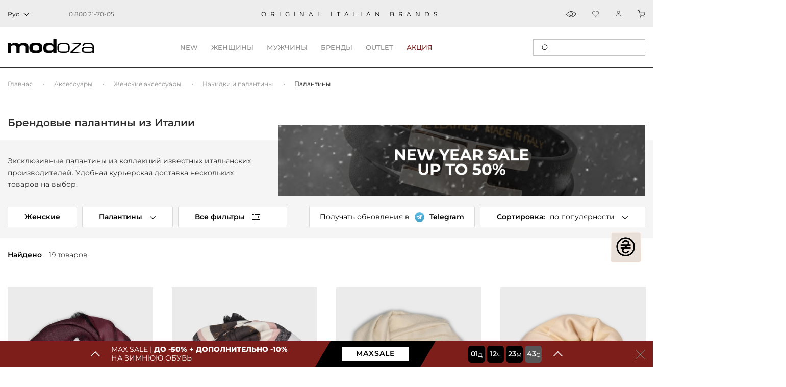

--- FILE ---
content_type: text/html; charset=utf-8
request_url: https://modoza.com/aksessuary/zhenskie/palantiny/
body_size: 47189
content:
<!DOCTYPE html>
<html lang="ru" >
<head><script>(function(w,i,g){w[g]=w[g]||[];if(typeof w[g].push=='function')w[g].push(i)})
(window,'G-CN7QJC18YB','google_tags_first_party');</script><script async src="/0857/"></script>
			<script>
				window.dataLayer = window.dataLayer || [];
				function gtag(){dataLayer.push(arguments);}
				gtag('js', new Date());
				gtag('set', 'developer_id.dYzg1YT', true);
				gtag('config', 'G-CN7QJC18YB');
			</script>
			
    <title>ᐈ Брендовые платки и палантины — женские коллекции</title>
    <meta charset="UTF-8">
    <meta name="author" content="" />
    <meta name="copyright" content="Сайт компании MODOZA" />
    <meta name="referrer" content="unsafe-url">

    <link href="https://modoza.com/cache/css/01/14fd057a62e8f1dc230672c31d673eac.css" rel="preload" as="style">
    <link href="https://modoza.com/cache/css/01/14fd057a62e8f1dc230672c31d673eac.css" rel="stylesheet" type="text/css">

    <link rel="icon" href="https://cdn.modoza.com/media/upload/06/10/4d07/e0dc/_06104d07e0dc5ca9e4b735deb9243980.ico" type="image/x-icon" />
    <link rel="shortcut icon" href="https://cdn.modoza.com/media/upload/06/10/4d07/e0dc/_06104d07e0dc5ca9e4b735deb9243980.ico" type="image/x-icon" />

        <meta name="viewport" content="width=device-width, initial-scale=1.0, maximum-scale=5.0, user-scalable=yes, shrink-to-fit=no">

    <meta name="format-detection" content="telephone=no">
    
            <link rel= "preconnect" href="https://connect.facebook.net" />
        <link rel= "preconnect" href="https://cdn.modoza.com/" />
            
        <meta name="theme-color" content="#ffffff"/>

    
            <link rel="preload" href="https://cdn.modoza.com/media/shop/48/8b/ae23/2e0a/palantin-elisabetta-franchi-sc-12f-56e2-v150-ea4-488bae232e0a200394a17c2e0b4e3ef4.ipthumb332x430prop.webp" as="image"  />
            <link rel="preload" href="https://cdn.modoza.com/media/shop/47/cd/e6f4/4e3f/palantin-liu-jo-2f5082t0300-22222-47cde6f44e3f4fbe0ac9d242d2225e97.ipthumb332x430prop.webp" as="image"  />
            <link rel="preload" href="https://cdn.modoza.com/media/shop/09/df/fc70/2cb8/palantin-elisabetta-franchi-sc-12f-56e2-v150-dz9-09dffc702cb8df52aa8f3c12d84eae89.ipthumb332x430prop.webp" as="image"  />
            <link rel="preload" href="https://cdn.modoza.com/media/shop/7b/80/4138/a21e/palantin-twinset-242ta4500-11881-7b804138a21eef85aa5dcce4af7c47f6.ipthumb332x430prop.webp" as="image"  />
                <link rel="preload" href="https://cdn.modoza.com/media/shop/ab/bd/50ac/37b2/zhiaksessuari-abbd50ac37b2e191653d1ea84715e885.webp" as="image" />
    
    

    <link rel="apple-touch-icon" href="/_images/app_icon/icon.png" />
    <link rel="apple-touch-icon" sizes="57x57" href="/_images/app_icon/57x57_2.jpg" />
    <link rel="apple-touch-icon" sizes="72x72" href="/_images/app_icon/72x72_2.jpg" />
    <link rel="apple-touch-icon" sizes="76x76" href="/_images/app_icon/76x76_2.jpg" />
    <link rel="apple-touch-icon" sizes="114x114" href="/_images/app_icon/114x114_2.jpg" />
    <link rel="apple-touch-icon" sizes="120x120" href="/_images/app_icon/120x120_3.jpg" />
    <link rel="apple-touch-icon" sizes="144x144" href="/_images/app_icon/144x144_2.jpg" />
    <link rel="apple-touch-icon" sizes="152x152" href="/_images/app_icon/152x152_2.jpg" />
    <link rel="apple-touch-icon" sizes="180x180" href="/_images/app_icon/180x180_2.jpg" />

            <link href="https://modoza.com/ua/aksessuary/zhenskie/palantiny/" rel="alternate" hreflang="x-default">
    
                                                <link href="https://modoza.com/ua/aksessuary/zhenskie/palantiny/" rel="alternate" hreflang="uk-UA">
                            <link href="https://modoza.com/aksessuary/zhenskie/palantiny/" rel="alternate" hreflang="ru-UA">
                    
                    <link rel="canonical" href="https://modoza.com/aksessuary/zhenskie/palantiny/"/>
            
    
    
    
    
    <meta name="description" content="Купить брендовые платки и палантины в интернет-магазине Modoza® ✓ Более 19 моделей ☆ Бесплатная доставка ✓ Оригинальные итальянские бренды на Modoza®" />

    <meta property="og:locale" content="ru_UA" />
    <meta property="og:title" content="Брендовые палантины из Италии на Modoza.com" />
    <meta property="og:description" content="100% оригинальная продукция ✔ Made in Italy ✔ Бесплатная доставка на дом ✔ Коллекции 2026" />
    <meta property="og:url" content="https://modoza.com/aksessuary/zhenskie/palantiny/" />
    <meta property="og:image" content="https://cdn.modoza.com/media/shop/90/87/6bb7/d1b0/modoza-photo-90876bb7d1b0b3d3b9cafa5c6c113a9c.jpg" />
    <meta property="og:image:url" content="https://cdn.modoza.com/media/shop/90/87/6bb7/d1b0/modoza-photo-90876bb7d1b0b3d3b9cafa5c6c113a9c.jpg" />
    <meta property="og:site_name" content="Интернет-магазин Modoza.com" />






    

            <meta name="p:domain_verify" content="a04833445adc05828d2e1bcc49c6adee"/>
<meta property="fb:admins" content="100003587588184" />
<meta name='dmca-site-verification' content='NmpGZVZtK05EdHN3TkR2cElqMzdEQT090' />

<!-- Google Tag Manager -->
<script>(function(w,d,s,l,i){w[l]=w[l]||[];w[l].push({'gtm.start':
new Date().getTime(),event:'gtm.js'});var f=d.getElementsByTagName(s)[0],
j=d.createElement(s),dl=l!='dataLayer'?'&l='+l:'';j.async=true;j.src=
'https://www.googletagmanager.com/gtm.js?id='+i+dl;f.parentNode.insertBefore(j,f);
})(window,document,'script','dataLayer','GTM-5RNVHQL');</script>
<!-- End Google Tag Manager -->


<script>
"function"===typeof importScripts&&importScripts("https://api.sociaplus.com/sw.js");
</script>

<!-- KIM -->
<script>
(function() {
  var v = new URLSearchParams(window.location.search).get("kim_clickid");
  var us = new URLSearchParams(window.location.search).get("utm_source");
  var allowedSources = ["kim-affiliates"];
  if (us && !allowedSources.includes(us)) {
    document.cookie = "affclick=; expires=Thu, 01 Jan 1970 00:00:00 GMT; path=/";
    localStorage.removeItem("affclick");
    return;
  }
  if (v !== null) {
    var dateAf = new Date();
    dateAf.setTime(dateAf.getTime() + (30 * 24 * 60 * 60 * 1000)); // 30 днів
    document.cookie = "affclick=" + v + "; expires=" + dateAf.toUTCString() + "; path=/";
    localStorage.setItem('affclick', v);
  }
})();
</script>

<!-- Hotjar Tracking Code for modoza.com -->
<script>
    (function(h,o,t,j,a,r){
        h.hj=h.hj||function(){(h.hj.q=h.hj.q||[]).push(arguments)};
        h._hjSettings={hjid:2244452,hjsv:6};
        a=o.getElementsByTagName('head')[0];
        r=o.createElement('script');r.async=1;
        r.src=t+h._hjSettings.hjid+j+h._hjSettings.hjsv;
        a.appendChild(r);
    })(window,document,'https://static.hotjar.com/c/hotjar-','.js?sv=');
</script>
        
    
    
            <!-- Criteo Loader File -->
        <script src="//dynamic.criteo.com/js/ld/ld.js?a=45006" async></script>
        <!-- END Criteo Loader File -->
    
    
    

        <script type="application/ld+json">
    {
        "@context": "http://schema.org",
        "@type": "WebSite",
        "name": "Modoza",
        "url": "https://modoza.com/",
        "potentialAction": {
            "@type": "SearchAction",
            "name": "Search",
            "target": {
                "@type": "EntryPoint",
                "urlTemplate": "https://modoza.com/search/?query={search_term_string}"
            },
            "query-input": {
                "@type": "PropertyValueSpecification",
                "valueRequired": "http://schema.org/True",
                "valueName": "search_term_string"
            }
        }
    }
    </script>

</head>

<body class=" ">                     <!-- Google Tag Manager (noscript) -->
<noscript><iframe src="https://www.googletagmanager.com/ns.html?id=GTM-5RNVHQL"
height="0" width="0" style="display:none;visibility:hidden"></iframe></noscript>
<!-- End Google Tag Manager (noscript) -->

<!-- Start of SalesDoubler code -->
<script>
  (function (callback) {
            if (window.SalesDoubler === undefined) {
            var script = document.createElement('script');
            script.src = 'https://static.salesdoubler.pro/merchant/click.js';
            script.async = true;
            document.body.append(script);
            script.onload = callback
            } else {
            window.SalesDoubler.run(callback)
            }
            })(function(){
            window.SalesDoubler.init('aff_sub', 'utm_source', 'salesdoubler')
            })
</script>
<!-- End of SalesDoubler code -->
    
    

    
    <div class="md-header bottom">
    <div class="md-header__top" >
        <div class="container-fluid md-container main-container__flex">
            <div class="left-layer">
                                                                            <div class="md-header__lang js-header__lang dark-mood">
                            <span class="current-lang">
                                <span class="js-lang-text">Рус</span>

                                 <svg width="12" height="12" viewBox="0 0 12 12" fill="none" xmlns="http://www.w3.org/2000/svg">
                                     <rect x="11.3135" y="5.65686" width="8" height="1" transform="rotate(135 11.3135 5.65686)" fill="black"/>
                                     <rect x="6.36328" y="10.6066" width="1" height="8" transform="rotate(135 6.36328 10.6066)" fill="black"/>
                                 </svg>
                            </span>

                            <div class="md-header__lang-dropdown">
                                <ul>
                                    <li class="js-lang-item">Укр</li>
                                </ul>
                            </div>
                        </div>

                                                                
                    <div class="md-header__info">
                        <div class="md-header__info-phone">
                            <a href="tel:0800217005" class="btn btn-link js_replPhone">
                                <span class="top-phone">                                    0 800 21-70-05
                                </span>
                            </a>

                            

                                                    </div>
                    </div>
                
                            </div>

            <div class="center-layer" >
                <div class="md-header__descr">oRIGINAL ITALIAN BRANDS</div>
            </div>

            <div class="right-layer">
                <div class="md-header__info">
                                                                                                                    <div class="md-header__info-view">
                            <a onclick="showAsideProductData('viewed')"></a>
                        </div>
                    
                    <div class="md-header__info-favorites" >
                        <a class="js_favoriteTplSpan" onclick="showAsideProductData('favorite');"></a>
                    </div>

                                            <div class="js-login-dropdown-click">
                            <div class="md-header__info-auth">
                                <a class="enter" id="js_idAuthButton" onclick="openAsideLayer('.js-register-panel')"></a>
                            </div>
                        </div>
                    
                    <div class="md-header__info-bag">
                        <a class="js_basket_count2" onclick="openAsideLayer('#js_id_CartPopup')"></a>
                    </div>
                </div>
            </div>
        </div>
    </div>
    <div class="container-fluid md-container main-container__flex">
                    <div class="md-header__brand" itemscope itemtype="https://schema.org/Organization">
                <a href="/" itemprop="url">
                    <img
                                                                                    src="/_images/2024/logo_modoza169x27.svg" width="169" height="27" style="min-width: 169px;"
                                                                                                                                             alt="Итальянская обувь, одежда и аксессуары"
                         title="Modoza - итальянская обувь, одежда и аксессуары, для женщин, мужчин, детей">
                </a>
                            </div>
        
        <div class="md-header__nav-holder">
            <ul class="md-header__nav js-cat-navbar-menu">
        <li>
        <a class="header-category-links" data-text="NEW" >NEW</a>

        <div class="md-header__nav-inner outlet-menu" style="display: none;">
            <div class="inner-flex-row">
                <div class="nav-inner-columns">
                    <div class="nav-inner-title">
                        <svg width="24" height="24" viewBox="0 0 24 24" fill="none" xmlns="http://www.w3.org/2000/svg">
                            <path d="M6 15.5391V9H6.90004L8.31439 12.94H8.33276V9H9.26953V15.5391H8.38786L6.95514 11.6083H6.93678V15.5391H6Z" fill="#C4C4C4"/>
                            <path d="M10.1176 15.5391V9H12.9095V9.88167H11.0543V11.8011H12.6707V12.6828H11.0543V14.6023H12.9095V15.5391H10.1176Z" fill="#C4C4C4"/>
                            <path d="M18.3751 9L17.4016 15.5391H16.5199L15.8036 11.296H15.7852L15.078 15.5391H14.1964L13.2228 9H14.2147L14.6831 13.1512H14.7015L15.4362 9H16.1526L16.9148 13.2522H16.9332L17.3832 9H18.3751Z" fill="#C4C4C4"/>
                            <path d="M12 0.742408L14.1151 3.06385L14.3309 3.3008L14.6364 3.20354L17.6288 2.25064L18.2998 5.3186L18.3683 5.63174L18.6814 5.70023L21.7494 6.3712L20.7965 9.36362L20.6992 9.66906L20.9361 9.88494L23.2576 12L20.9361 14.1151L20.6992 14.3309L20.7965 14.6364L21.7494 17.6288L18.6814 18.2998L18.3683 18.3683L18.2998 18.6814L17.6288 21.7494L14.6364 20.7965L14.3309 20.6992L14.1151 20.9361L12 23.2576L9.88494 20.9361L9.66906 20.6992L9.36362 20.7965L6.3712 21.7494L5.70023 18.6814L5.63174 18.3683L5.3186 18.2998L2.25064 17.6288L3.20354 14.6364L3.3008 14.3309L3.06385 14.1151L0.742408 12L3.06385 9.88494L3.3008 9.66906L3.20354 9.36362L2.25064 6.3712L5.3186 5.70023L5.63174 5.63174L5.70023 5.3186L6.3712 2.25064L9.36362 3.20354L9.66906 3.3008L9.88494 3.06385L12 0.742408Z" stroke="#C4C4C4"/>
                        </svg>
                        <a onclick="window.location.href='/news/'" href="javascript:void(0);">НОВИНКИ</a>
                    </div>

                    <ul class="cat-links-list" >
                        <li><a href="/zhenskoe/">Женское</a></li>
                        <li><a href="/muzhskoe/">Мужское</a></li>
                                            </ul>
                </div>

                <div class="nav-inner-columns">
                    <a href="javascript:void(0);" onclick="window.location.href='/news/'" class="menu-banner-wrap">
                        <div style="display: none;" data-rsrc="https://cdn.modoza.com/media/shop/1c/26/2d9f/f90d/menu01-1c262d9ff90da8959ea64b9a072918f0.jpg"></div>
                    </a>
                </div>

                <div class="nav-inner-columns">
                    <div class="nav-inner-title">
                        <svg width="24" height="24" viewBox="0 0 24 24" fill="none" xmlns="http://www.w3.org/2000/svg">
                            <path d="M6 15.5391V9H6.90004L8.31439 12.94H8.33276V9H9.26953V15.5391H8.38786L6.95514 11.6083H6.93678V15.5391H6Z" fill="#C4C4C4"/>
                            <path d="M10.1176 15.5391V9H12.9095V9.88167H11.0543V11.8011H12.6707V12.6828H11.0543V14.6023H12.9095V15.5391H10.1176Z" fill="#C4C4C4"/>
                            <path d="M18.3751 9L17.4016 15.5391H16.5199L15.8036 11.296H15.7852L15.078 15.5391H14.1964L13.2228 9H14.2147L14.6831 13.1512H14.7015L15.4362 9H16.1526L16.9148 13.2522H16.9332L17.3832 9H18.3751Z" fill="#C4C4C4"/>
                            <path d="M12 0.742408L14.1151 3.06385L14.3309 3.3008L14.6364 3.20354L17.6288 2.25064L18.2998 5.3186L18.3683 5.63174L18.6814 5.70023L21.7494 6.3712L20.7965 9.36362L20.6992 9.66906L20.9361 9.88494L23.2576 12L20.9361 14.1151L20.6992 14.3309L20.7965 14.6364L21.7494 17.6288L18.6814 18.2998L18.3683 18.3683L18.2998 18.6814L17.6288 21.7494L14.6364 20.7965L14.3309 20.6992L14.1151 20.9361L12 23.2576L9.88494 20.9361L9.66906 20.6992L9.36362 20.7965L6.3712 21.7494L5.70023 18.6814L5.63174 18.3683L5.3186 18.2998L2.25064 17.6288L3.20354 14.6364L3.3008 14.3309L3.06385 14.1151L0.742408 12L3.06385 9.88494L3.3008 9.66906L3.20354 9.36362L2.25064 6.3712L5.3186 5.70023L5.63174 5.63174L5.70023 5.3186L6.3712 2.25064L9.36362 3.20354L9.66906 3.3008L9.88494 3.06385L12 0.742408Z" stroke="#C4C4C4"/>
                        </svg>
                        <a onclick="window.location.href='/news/'" href="javascript:void(0);">НОВИНКИ</a>
                    </div>

                    <ul class="cat-links-list">
                        <li><a href="/obuv/">Обувь</a></li>
                        <li><a href="/odezhda/">Одежда</a></li>
                        <li><a href="/sumki/">Сумки</a></li>
                    </ul>
                </div>

                <div class="nav-inner-columns">
                    <a href="javascript:void(0);" onclick="window.location.href='/news/'" class="menu-banner-wrap">
                        <div style="display: none;" data-rsrc="https://cdn.modoza.com/media/shop/4f/5d/0f3f/6f38/menu02-4f5d0f3f6f38e1766d469e3439fabad7.jpg"></div>
                    </a>
                </div>
            </div>
        </div>
    </li>
    <li>
        <a data-type="w" class="header-category-links" data-text="женщины">женщины</a>

        <div class="md-header__nav-inner woman-menu" style="display: none;">
            <div class="inner-flex-row">
                <div class="right-column">
                    <div class="nav-inner-columns">
                        <div class="nav-inner-title">
                            <svg width="21" height="11" viewBox="0 0 21 11" fill="none" xmlns="http://www.w3.org/2000/svg">
                                <path d="M20 1V10H1V7C1 6.2 8.33333 2.66667 12 1C12.6667 1.5 14.4 2.6 16 3C17.6 3.4 19.3333 1.83333 20 1Z" stroke="#8A8A8A" stroke-linejoin="round"/>
                                <path d="M20 7.5H1" stroke="#8A8A8A" stroke-linejoin="round"/>
                            </svg>

                            <a href="/obuv/zhenskaja/">Обувь</a>
                        </div>

                        <ul class="cat-links-list">
                                                            <li><a href="/obuv/zhenskaja/tufli/">Туфли</a></li>
                                <li><a href="/obuv/zhenskaja/baletki/">Балетки</a></li>
                                <li><a href="/obuv/zhenskaja/bosonozhki/">Босоножки</a></li>
                                <li><a href="/obuv/zhenskaja/krossovki/">Кроссовки</a></li>
                                <li><a href="/obuv/zhenskaja/kedy/">Кеды</a></li>
                                <li><a href="/obuv/zhenskaja/mokasiny/">Мокасины</a></li>
                                <li><a href="/obuv/zhenskaja/shlepancy/">Шлепанцы</a></li>
                                <li><a href="/obuv/zhenskaja/espadrily/">Эспадрильи</a></li>
                                <li><a href="/obuv/zhenskaja/botinki/">Ботинки</a></li>
                                <li><a href="/obuv/zhenskaja/sapogi/">Сапоги</a></li>
                                <li><a href="/obuv/zhenskaja/botilony/">Ботильоны</a></li>
                                <li><a href="/obuv/zhenskaja/tapochki/">Домашняя обувь</a></li>
                                                    </ul>

                                                    
                            <div class="nav-inner-title">
                                <svg width="27" height="12" viewBox="0 0 27 12" fill="none" xmlns="http://www.w3.org/2000/svg">
                                    <path d="M26.7962 4.63113C26.8931 4.57996 26.9658 4.47761 26.9658 4.34968V3.88913C26.9658 3.71002 26.8446 3.58209 26.675 3.58209H26.5054C26.4085 3.32623 26.3116 3.09595 26.1905 2.89126C25.6817 1.94456 24.9064 1.27932 23.8403 0.869936C23.4042 0.690832 22.847 0.5629 22.1928 0.460554V0H4.62755V0.486141C4.04608 0.588486 3.56152 0.716418 3.14964 0.869936C2.08361 1.3049 1.30831 1.97015 0.799524 2.89126C0.678384 3.09595 0.581472 3.32623 0.48456 3.58209H0.266508C0.12114 3.58209 0 3.71002 0 3.88913V4.34968C0 4.5032 0.096912 4.60554 0.218052 4.65672C-0.072684 6.03838 -0.48456 9.67164 2.2532 11.2324C3.77957 12.1023 6.4931 12.3582 8.23752 11.3092C10.0304 10.2345 11.3145 7.47121 11.8475 5.44989C12.114 4.78465 12.8893 4.5032 13.5435 4.5032C14.1249 4.5032 14.8275 4.73348 15.1183 5.39872C15.1425 5.47548 15.1667 5.55224 15.191 5.65458C15.7967 7.62473 17.0807 10.3113 18.7525 11.3092C19.552 11.7953 20.5453 12 21.5387 12C22.7259 12 23.913 11.693 24.7368 11.2324C27.523 9.67164 27.0627 6.01279 26.7962 4.63113ZM15.9662 2.60981C16.0632 2.2516 16.257 1.97015 16.5235 1.79104C16.79 1.61194 17.1292 1.48401 17.5411 1.43284C18.1468 1.35608 18.8252 1.33049 19.5035 1.33049C19.9881 1.33049 20.4969 1.35608 20.9572 1.38166C21.999 1.45842 22.8712 1.63753 23.4769 1.8678C24.3249 2.20043 24.9064 2.71215 25.3183 3.42857C26.0209 4.73347 26.2389 6.60128 25.827 8.11087C25.5605 9.13433 25.0275 9.87633 24.2765 10.3113C22.9924 11.0277 20.6665 11.258 19.2613 10.4136C17.4684 9.33902 16.0632 5.85927 15.8936 3.9403C15.8209 3.40298 15.8693 2.96802 15.9662 2.60981ZM14.8518 3.76119C14.028 3.35181 12.962 3.35181 12.1625 3.78678C12.1867 3.35181 12.1867 2.84009 12.0171 2.30277C11.8717 1.79104 11.6294 1.38166 11.266 1.07463H15.7482C15.409 1.38166 15.1425 1.79104 14.9971 2.30277C14.876 2.73774 14.8033 3.22388 14.8518 3.76119ZM9.47315 1.43284C9.88502 1.48401 10.2484 1.58635 10.4907 1.79104C10.7572 1.97015 10.9511 2.2516 11.048 2.60981C11.1449 2.96802 11.1691 3.40298 11.1207 3.91471C10.9268 5.83369 9.5216 9.31343 7.72873 10.3881C6.32351 11.2324 3.99762 11.0277 2.71354 10.2857C1.96247 9.87633 1.42945 9.10874 1.16294 8.08529C0.775296 6.60128 0.96912 4.73347 1.69596 3.42857C2.08361 2.71215 2.66508 2.20043 3.53729 1.8678C4.14299 1.63753 5.0152 1.45842 6.057 1.38166C7.14726 1.3049 8.43134 1.3049 9.47315 1.43284Z" fill="#8A8A8A"/>
                                </svg>

                                <a href="/zhenskie-solncezashchitnye-ochki/">СОЛНЦЕЗАЩИТНЫЕ ОЧКИ</a>
                            </div>
                                            </div>

                    <div class="nav-inner-columns">
                        <div class="nav-inner-title">
                            <svg width="19" height="20" viewBox="0 0 19 20" fill="none" xmlns="http://www.w3.org/2000/svg">
                                <rect x="0.5" y="4.5" width="14" height="15" rx="2.5" stroke="#8A8A8A"/>
                                <rect x="4.5" y="0.5" width="14" height="15" rx="2.5" fill="white" stroke="#8A8A8A"/>
                                <path d="M7.5 0.5C7.83333 1.83333 9.1 4.5 11.5 4.5C13.9 4.5 15.1667 1.83333 15.5 0.5" stroke="#8A8A8A"/>
                            </svg>

                            <a href="/odezhda/zhenskaja/">Одежда</a>
                        </div>

                        <ul class="cat-links-list">
                                                            <li><a href="/odezhda/zhenskaja/bluzy-rubashki/">Блузы, рубашки</a></li>
                                <li><a href="/odezhda/zhenskaja/platja/">Платья</a></li>
                                <li><a href="/odezhda/zhenskaja/futbolki-topy/">Футболки, топы</a></li>
                                <li><a href="/odezhda/zhenskaja/shorty/">Шорты</a></li>
                                <li><a href="/odezhda/zhenskaja/jubki/">Юбки</a></li>
                                <li><a href="/odezhda/zhenskaja/brjuki/">Брюки</a></li>
                                <li><a href="/odezhda/zhenskaja/kombinezony/">Комбинезоны</a></li>
                                <li><a href="/odezhda/zhenskaja/dzhinsy/">Джинсы</a></li>
                                <li><a href="/odezhda/zhenskaja/zhakety-pidzhaki-bolero/">Пиджаки, жакеты</a></li>
                                <li><a href="/odezhda/zhenskaja/kostyumy/">Костюмы</a></li>
                                <li><a href="/odezhda/zhenskaja/zhiletki/">Жилетки</a></li>
                                                                                    </ul>

                                                    <div class="nav-inner-title">
                                <svg width="13" height="26" viewBox="0 0 13 26" fill="none" xmlns="http://www.w3.org/2000/svg">
                                    <path d="M12.1334 0H0.866745C0.751818 0 0.641597 0.0456546 0.560332 0.12692C0.479066 0.208186 0.433412 0.318406 0.433412 0.433333V3.03052L7.82305e-05 25.5584C-0.00101628 25.616 0.00938365 25.6733 0.0306701 25.7268C0.0519566 25.7803 0.0837027 25.8291 0.124051 25.8702C0.164399 25.9113 0.21254 25.944 0.265658 25.9662C0.318777 25.9885 0.375806 26 0.433412 26H4.76674C4.87417 26 4.97777 25.9601 5.05744 25.888C5.13711 25.816 5.18717 25.7169 5.19791 25.61L6.50008 12.5883L7.80225 25.61C7.81299 25.7169 7.86305 25.816 7.94272 25.888C8.02239 25.9601 8.12599 26 8.23341 26H12.5667C12.6244 26 12.6814 25.9885 12.7345 25.9662C12.7877 25.9439 12.8358 25.9113 12.8761 25.8701C12.9165 25.829 12.9482 25.7803 12.9695 25.7267C12.9908 25.6732 13.0012 25.6159 13.0001 25.5583L12.5667 3.03041V0.433333C12.5667 0.318406 12.5211 0.208186 12.4398 0.12692C12.3586 0.0456546 12.2483 0 12.1334 0ZM6.93341 3.46667H7.80008V7.36667C7.79995 7.48155 7.75425 7.5917 7.67302 7.67294C7.59178 7.75417 7.48163 7.79987 7.36674 7.8H6.93341V3.46667ZM8.23341 2.6H5.63341V0.866667H9.96674V2.6H8.23341ZM1.29179 3.46667H2.94788C2.7089 4.44567 2.14129 5.10212 1.25409 5.42642L1.29179 3.46667ZM3.03341 2.6V0.866667H4.76674V2.6H3.03341ZM11.7084 3.46667L11.7463 5.42642C10.8591 5.10212 10.2915 4.44567 10.0525 3.46667H11.7084ZM11.7001 2.6H10.8334V0.866667H11.7001V2.6ZM1.30008 0.866667H2.16674V2.6H1.30008V0.866667ZM4.37458 25.1333H0.875412L1.23681 6.34059C2.17568 6.07344 3.45699 5.36082 3.83486 3.46667H6.06674V8.21167L4.37458 25.1333ZM8.62558 25.1333L6.97891 8.66667H7.36674C7.71141 8.66628 8.04184 8.52919 8.28556 8.28548C8.52927 8.04177 8.66636 7.71133 8.66674 7.36667V3.46667H9.16557C9.54343 5.36082 10.8247 6.07344 11.7636 6.34059L12.125 25.1333H8.62558Z" fill="#8A8A8A"/>
                                </svg>

                                <a href="/zhenskaya-dzhinsovaya-odezhda/" >ДЕНИМ</a>
                            </div>
                                            </div>

                    <div class="nav-inner-columns">
                        <div class="nav-inner-title">
                            <svg width="19" height="22" viewBox="0 0 19 22" fill="none" xmlns="http://www.w3.org/2000/svg">
                                <path d="M17.1236 2.79652L12.2357 0.0470709L12.2354 0.0476208C12.1807 0.016575 12.1189 0.000173092 12.056 0H6.1893C6.12637 0.000173092 6.06455 0.016575 6.00981 0.0476208L6.00954 0.0470709L1.12169 2.79652C0.767444 2.99453 0.475175 3.28706 0.277479 3.64147C0.0797839 3.99589 -0.0155647 4.39826 0.00206926 4.8037L0.689569 21.6483C0.693427 21.7429 0.733717 21.8323 0.802007 21.8978C0.870298 21.9634 0.961297 22 1.05596 22H4.35596C4.45321 22 4.54647 21.9614 4.61523 21.8926C4.684 21.8238 4.72263 21.7306 4.72263 21.6333V20.5333H13.5226V21.6333C13.5226 21.7306 13.5613 21.8238 13.63 21.8926C13.6988 21.9614 13.7921 22 13.8893 22H17.1893C17.284 22 17.3749 21.9634 17.4432 21.8978C17.5115 21.8323 17.5518 21.7429 17.5556 21.6483L18.2431 4.8037C18.2608 4.39826 18.1654 3.9959 17.9678 3.64148C17.7701 3.28706 17.4778 2.99453 17.1236 2.79652ZM9.12263 8.976L7.11513 2.2H11.1306L9.12263 8.976ZM11.5649 0.733333L11.3476 1.46667H6.89765L6.68035 0.733333H11.5649ZM3.98929 21.2667H1.40796L0.734761 4.77382C0.72297 4.50349 0.786517 4.2352 0.918313 3.99888C1.05011 3.76257 1.24497 3.56751 1.48116 3.43548L5.96824 0.911442L8.75596 10.3198V18.3333H3.62263V9.59292L4.33717 7.44934L3.64142 7.21742L3.32673 8.16159L2.88059 6.15409L2.16467 6.31313L2.88929 9.57358V18.7C2.88929 18.73 2.89297 18.7598 2.90025 18.7889L3.26692 20.2556C3.28675 20.3349 3.33253 20.4053 3.39698 20.4557C3.46143 20.506 3.54086 20.5333 3.62263 20.5333H3.98929V21.2667ZM8.75596 19.8H3.9089L3.72557 19.0667H8.75596V19.8ZM9.4893 19.0667H14.5197L14.3364 19.8H9.4893V19.0667ZM17.5105 4.77382L16.8373 21.2667H14.256V20.5333H14.6226C14.7044 20.5333 14.7838 20.506 14.8483 20.4557C14.9127 20.4053 14.9585 20.3349 14.9783 20.2556L15.345 18.7889C15.3523 18.7598 15.356 18.73 15.356 18.7V9.57358L16.0806 6.31285L15.3647 6.15381L14.9185 8.16131L14.6038 7.21715L13.9081 7.44906L14.6226 9.59292V18.3333H9.4893V10.3198L12.2769 0.911625L16.764 3.43567C17.0001 3.56766 17.195 3.76268 17.3268 3.99896C17.4587 4.23525 17.5222 4.50351 17.5105 4.77382Z" fill="#8A8A8A"/>
                            </svg>

                            <a href="/odezhda/zhenskaja/trikotazh/">Трикотаж</a>
                        </div>

                        <ul class="cat-links-list">
                                                                                            <li><a href="/odezhda/zhenskaja/svitera/">Свитеры</a></li>
                                <li><a href="/odezhda/zhenskaja/golfy/">Гольфы</a></li>
                                <li><a href="/odezhda/zhenskaja/kofty/">Кофты</a></li>
                                <li><a href="/odezhda/zhenskaja/tuniki/">Туники</a></li>
                                <li><a href="/odezhda/zhenskaja/djemperi/">Джемперы</a></li>
                                <li><a href="/odezhda/zhenskaja/reglany/">Регланы</a></li>
                                                    </ul>

                        <div class="nav-inner-title">
                            <svg width="19" height="23" viewBox="0 0 19 23" fill="none" xmlns="http://www.w3.org/2000/svg">
                                <path d="M0.336471 11.1131L3.16788 11.4673L3.4508 12.6848L3.06745 21.4501C3.06352 21.5413 3.09225 21.6309 3.14846 21.7028C3.20468 21.7746 3.2847 21.8241 3.37413 21.8423L9.12436 22.9923C9.17393 23.0026 9.22506 23.0026 9.27463 22.9923L15.0249 21.8423C15.1143 21.8241 15.1943 21.7746 15.2505 21.7028C15.3067 21.6309 15.3355 21.5413 15.3315 21.4501L14.9505 12.6848L15.2315 11.4673L18.0629 11.1131C18.1601 11.1018 18.2493 11.0538 18.3122 10.9789C18.3751 10.904 18.407 10.8079 18.4014 10.7102L18.1146 5.85281C18.0823 5.28929 17.8728 4.75038 17.516 4.31302C17.1592 3.87566 16.6733 3.56221 16.1278 3.4174L12.2678 2.3881V0.765772C12.2678 0.677399 12.2373 0.591733 12.1814 0.523274C12.1255 0.454814 12.0477 0.407765 11.9611 0.390091L10.7961 0.157015C9.74407 -0.0523382 8.66105 -0.0523382 7.60898 0.157015L6.44092 0.390091C6.35433 0.407765 6.2765 0.454814 6.22062 0.523274C6.16473 0.591733 6.13422 0.677399 6.13424 0.765772V2.3881L2.2743 3.4174C1.72874 3.56221 1.24288 3.87566 0.886067 4.31302C0.529253 4.75038 0.319728 5.28929 0.287402 5.85281L0.000657134 10.7102C-0.0050426 10.8075 0.0265 10.9033 0.0888754 10.9781C0.151251 11.0529 0.239779 11.1012 0.336471 11.1131ZM8.81768 22.149L3.84794 21.1553L3.88053 20.4101L8.81768 21.3976V22.149ZM3.91426 19.635L4.14619 14.2987C4.75382 15.8586 5.1324 17.4982 5.27017 19.1665L5.33304 19.9198L3.91426 19.635ZM8.81768 20.6156L6.11545 20.075L6.03418 19.1017C5.84517 16.8125 5.22227 14.5802 4.19871 12.5238L3.85369 11.0288C3.84351 10.9875 3.8257 10.9485 3.80118 10.9138L3.46421 9.23011C4.19462 7.08851 5.5359 5.20753 7.32262 3.81914L7.66763 3.5508C8.04186 3.67307 8.42698 3.75908 8.81768 3.80764V20.6156ZM9.58438 22.149V21.3976L14.5215 20.4101L14.5541 21.1553L9.58438 22.149ZM13.069 19.9186L13.1319 19.1665C13.2696 17.4979 13.6482 15.8581 14.2559 14.298L14.4859 19.6342L13.069 19.9186ZM14.5993 10.9099C14.5755 10.947 14.5581 10.9878 14.548 11.0307L14.203 12.5258C13.1794 14.5821 12.5565 16.8144 12.3675 19.1036L12.2862 20.077L9.58438 20.6156V3.80841C9.97507 3.75985 10.3602 3.67384 10.7344 3.55157L11.0794 3.81991C12.8485 5.19555 14.1809 7.05456 14.9152 9.17184L14.5993 10.9099ZM11.9228 3.08925L15.9307 4.15802C16.3202 4.26168 16.667 4.48567 16.9217 4.79805C17.1764 5.11044 17.326 5.49527 17.3491 5.89766L17.614 10.397L15.4212 10.6711L16.0948 6.96797L15.3404 6.83073L15.1694 7.7707C14.3484 5.99773 13.1183 4.44501 11.5801 3.24029C11.7242 3.18087 11.8396 3.12758 11.9228 3.08925ZM6.90093 1.08012L7.75772 0.908762C8.71057 0.719006 9.69148 0.719006 10.6443 0.908762L11.5011 1.08012V1.21812L10.6443 1.38948C9.69148 1.57924 8.71057 1.57924 7.75772 1.38948L6.90093 1.21812V1.08012ZM6.90093 2.00015L7.60745 2.14123C8.13216 2.24607 8.66594 2.29897 9.20103 2.29917C9.73612 2.29897 10.2699 2.24607 10.7946 2.14123L11.5011 2.00015V2.43832C10.8914 2.72155 10.2469 2.92302 9.58438 3.0375V2.29917H8.81768V3.0375C8.15532 2.92242 7.51091 2.72098 6.90093 2.43832V2.00015ZM1.05257 5.89766C1.07567 5.49527 1.22523 5.11044 1.47993 4.79805C1.73463 4.48567 2.08146 4.26168 2.47096 4.15802L6.47925 3.08925C6.56167 3.12758 6.67706 3.17972 6.82081 3.24029C5.25607 4.46561 4.01039 6.05071 3.18973 7.86079L3.05901 7.2091L2.30765 7.35937L2.96969 10.6715L0.786905 10.3986L1.05257 5.89766Z" fill="#8A8A8A"/>
                            </svg>

                            <a href="/odezhda/zhenskaja/sportivnaja/" >СПОРТИВНАЯ ОДЕЖДА</a>
                        </div>

                        <div class="nav-inner-title">
                            <svg width="14" height="23" viewBox="0 0 14 23" fill="none" xmlns="http://www.w3.org/2000/svg">
                                <path d="M10.0627 2.875C9.79816 2.875 9.5835 2.66033 9.5835 2.39583V0.479167C9.5835 0.214667 9.79816 0 10.0627 0C10.3272 0 10.5418 0.214667 10.5418 0.479167V2.39583C10.5418 2.66033 10.3272 2.875 10.0627 2.875Z" fill="#8A8A8A"/>
                                <path d="M3.35417 2.875C3.08967 2.875 2.875 2.66033 2.875 2.39583V0.479167C2.875 0.214667 3.08967 0 3.35417 0C3.61867 0 3.83333 0.214667 3.83333 0.479167V2.39583C3.83333 2.66033 3.61867 2.875 3.35417 2.875Z" fill="#8A8A8A"/>
                                <path d="M7.1875 23H6.22917C6.02313 23 5.84008 22.8678 5.77396 22.6723C4.89804 20.0435 0.346917 18.192 0.300917 18.1738C0.118833 18.101 0 17.9247 0 17.7292V16.7191C0 15.9476 0.636333 15.3391 1.449 15.3333C1.86875 15.3305 2.27317 15.1685 2.5875 14.8772L2.7945 14.6692C3.45863 14.0463 3.83333 13.178 3.83333 12.2763C3.83333 12.0041 3.76721 11.6888 3.63688 11.3371C3.21233 10.19 2.42746 9.61976 1.67038 9.0668C0.849083 8.4688 0 7.84972 0 6.59334C0 5.61201 0.383333 4.68817 1.08004 3.99242L3.01588 2.05659C3.13567 1.93584 3.31296 1.88792 3.48163 1.93392C3.64838 1.97992 3.77775 2.11217 3.81992 2.27892L4.15533 3.61101C4.49267 4.96513 5.44046 6.09405 6.70833 6.66713C7.97621 6.09501 8.92496 4.96609 9.26229 3.61197L9.59771 2.27892C9.63988 2.11217 9.76925 1.97992 9.936 1.93392C10.1047 1.88792 10.28 1.93488 10.4018 2.05659L12.3376 3.99242C13.0333 4.68817 13.4167 5.61105 13.4167 6.59334C13.4167 7.87463 12.5666 8.48605 11.7453 9.07638C10.9911 9.6188 10.2091 10.1804 9.77979 11.338C9.64946 11.6898 9.58333 12.005 9.58333 12.2763C9.58333 13.178 9.95804 14.0463 10.6107 14.6577L10.8416 14.8896C11.1425 15.1685 11.547 15.3305 11.9677 15.3333C12.7803 15.3391 13.4167 15.9476 13.4167 16.7191V17.7292C13.4167 17.9247 13.2978 18.101 13.1158 18.1738C13.0698 18.192 8.51863 20.0435 7.64271 22.6723C7.57658 22.8678 7.39354 23 7.1875 23ZM6.55883 22.0417H6.85879C7.92446 19.5701 11.4013 17.8796 12.4593 17.412V16.7191C12.4593 16.4431 12.2025 16.2936 11.961 16.2917C11.3016 16.2869 10.6672 16.0339 10.1785 15.5787L9.94558 15.3458C9.10992 14.5648 8.625 13.4416 8.625 12.2763C8.625 11.891 8.71125 11.4636 8.88183 11.0045C9.41371 9.57184 10.397 8.86555 11.1866 8.29726C12.0223 7.69734 12.4583 7.34851 12.4583 6.59334C12.4583 5.86788 12.1747 5.18555 11.6591 4.67092L10.3213 3.33213L10.1928 3.84484C9.76446 5.55738 8.52821 6.9738 6.88754 7.63217C6.77158 7.67817 6.64604 7.67817 6.53008 7.63217C4.88942 6.9738 3.65317 5.55738 3.22479 3.84388L3.09542 3.33213L1.75758 4.67092C1.242 5.18555 0.958333 5.86788 0.958333 6.59334C0.958333 7.32838 1.39629 7.68105 2.23483 8.29247C3.02546 8.86842 4.01063 9.58622 4.53483 11.0036C4.70542 11.4617 4.79167 11.89 4.79167 12.2763C4.79167 13.4416 4.30675 14.5648 3.46054 15.3573L3.25162 15.5662C2.74946 16.0339 2.116 16.2869 1.45667 16.2917C1.21517 16.2936 0.958333 16.444 0.958333 16.7191V17.412C2.01633 17.8796 5.49221 19.5701 6.55883 22.0417Z" fill="#8A8A8A"/>
                                <path d="M1.43747 16.2917C1.36559 16.2917 1.29276 16.2754 1.22376 16.2409C0.987053 16.123 0.890261 15.8355 1.00814 15.5988C1.02634 15.5624 2.77339 11.9418 0.607553 8.31066C0.472428 8.08354 0.547178 7.78933 0.775261 7.6542C0.999511 7.51716 1.29564 7.59191 1.43172 7.81999C3.87164 11.9121 1.94922 15.8604 1.86584 16.0262C1.78151 16.1939 1.6138 16.2917 1.43747 16.2917Z" fill="#8A8A8A"/>
                                <path d="M11.9791 16.2917C11.8028 16.2917 11.6351 16.1949 11.5507 16.0272C11.4674 15.8614 9.54494 11.9121 11.9849 7.82096C12.1209 7.59287 12.4161 7.51812 12.6423 7.65516C12.8694 7.79029 12.9442 8.0845 12.809 8.31162C10.6432 11.9427 12.3902 15.5643 12.4084 15.5997C12.5263 15.8365 12.4295 16.124 12.1928 16.2418C12.1238 16.2754 12.051 16.2917 11.9791 16.2917Z" fill="#8A8A8A"/>
                            </svg>

                            <a href="/odezhda/zhenskaja/kupalniki/">КУПАЛЬНИКИ</a>
                        </div>

                                                    <div class="nav-inner-title">
                                <svg width="21" height="14" viewBox="0 0 21 14" fill="none" xmlns="http://www.w3.org/2000/svg">
                                    <path d="M11.8125 14.0001H9.18747C9.06847 14.0001 8.95385 13.9511 8.8716 13.8653C8.78935 13.7796 8.7456 13.6632 8.74997 13.5442L8.80772 12.1591C8.9031 9.87534 8.0841 7.70885 6.50123 6.0586C4.91836 4.40836 2.78949 3.50011 0.503123 3.50011C0.260749 3.50011 0 3.30411 0 3.06261V0.43762C0 0.295871 0.0682498 0.163746 0.183749 0.0806216C0.298374 -0.000753161 0.447123 -0.0226282 0.580998 0.0246216C7.16273 2.31361 13.8363 2.31361 20.4189 0.0246216C20.5519 -0.0217532 20.7007 -0.000753161 20.8162 0.0806216C20.9317 0.163746 20.9999 0.295871 20.9999 0.43762V3.06261C20.9999 3.30411 20.8039 3.50011 20.5624 3.50011C18.2104 3.50011 16.0807 4.40923 14.4978 6.0586C12.915 7.70797 12.096 9.87446 12.1913 12.1591L12.25 13.5442C12.2552 13.6632 12.2115 13.7796 12.1283 13.8653C12.0452 13.9511 11.9315 14.0001 11.8125 14.0001ZM9.64334 13.1251H11.3557L11.3172 12.195C11.2122 9.67059 12.117 7.27572 13.8661 5.45223C15.5286 3.71886 17.7397 2.72574 20.1241 2.63211V1.04749C13.734 3.14136 7.26423 3.14136 0.874122 1.04749V2.63474C3.29349 2.74149 5.48273 3.73286 7.1321 5.4531C8.88122 7.2766 9.78597 9.67146 9.68097 12.1958L9.64334 13.1251Z" fill="#8A8A8A"/>
                                    <path d="M9.18754 14.0001C9.02479 14.0001 8.86817 13.9091 8.79292 13.7525C6.7463 9.50522 3.92968 6.12423 0.181195 3.41699C-0.0148042 3.27524 -0.0585541 3.00224 0.0831954 2.80624C0.22407 2.61024 0.497069 2.56649 0.693943 2.70824C4.56231 5.50211 7.46992 8.99072 9.58129 13.3727C9.68629 13.5906 9.59529 13.8522 9.37741 13.9563C9.31616 13.9861 9.25142 14.0001 9.18754 14.0001Z" fill="#8A8A8A"/>
                                    <path d="M11.8126 14.0001C11.7487 14.0001 11.6849 13.9861 11.6227 13.9563C11.4049 13.8513 11.3139 13.5906 11.4189 13.3727C13.5302 8.99072 16.4378 5.50211 20.3062 2.70824C20.5022 2.56649 20.7761 2.61024 20.917 2.80624C21.0578 3.00224 21.0141 3.27611 20.819 3.41699C17.0705 6.12423 14.2539 9.50522 12.2064 13.7525C12.1311 13.9091 11.9754 14.0001 11.8126 14.0001Z" fill="#8A8A8A"/>
                                </svg>

                                <a href="/odezhda/zhenskaja/nizhnee-bele/">НИЖНЕЕ БЕЛЬЁ</a>
                            </div>

                            <div class="nav-inner-title">
                                <svg width="23" height="23" viewBox="0 0 23 23" fill="none" xmlns="http://www.w3.org/2000/svg">
                                    <path d="M22.8995 13.054L22.4439 12.0598C21.5681 10.1482 21.0391 8.1164 20.8714 6.02081C20.802 5.15794 20.5709 4.32808 20.184 3.55498C19.307 1.80068 17.7126 0.521581 15.8095 0.046L15.6704 0.011129L11.5 0H7.41935L7.19047 0.046C5.2874 0.521952 3.69298 1.80068 2.81602 3.55498C2.4291 4.32845 2.19798 5.15794 2.12861 6.02081C1.96094 8.1164 1.43194 10.1482 0.556081 12.0598L0.100532 13.0536C0.034871 13.1975 0 13.3574 0 13.5158V13.6171C0 14.0549 0.258194 14.4522 0.658097 14.6302L3.41587 15.8559C3.55869 15.9197 3.71005 15.9516 3.86623 15.9516C4.3841 15.9516 4.82815 15.5992 4.94574 15.0947L6.47932 8.52187C6.48637 8.53448 6.49268 8.54784 6.49973 8.56082L7.61152 10.5377C7.2769 10.7302 7.04839 11.0871 7.04839 11.5C7.04839 11.7652 7.14558 12.0056 7.30065 12.197C6.87997 12.4831 6.57503 12.9327 6.49898 13.4635L5.13679 23H17.8636L16.5006 13.4635C16.425 12.9327 16.1197 12.4831 15.699 12.197C15.8544 12.0056 15.9516 11.7652 15.9516 11.5C15.9516 11.0871 15.7231 10.7302 15.3881 10.5381L16.4999 8.56119C16.507 8.54858 16.5133 8.53523 16.5203 8.52224L18.0539 15.095C18.1715 15.5996 18.6155 15.952 19.1334 15.952C19.2896 15.952 19.4409 15.9201 19.5838 15.8563L22.3415 14.6306C22.7418 14.4525 23 14.0549 23 13.6175V13.5162C23 13.3574 22.9651 13.1975 22.8995 13.054ZM11.5 10.3871V7.63674L10.9502 7.0866C9.23969 5.37644 8.15239 3.13505 7.84374 0.741935H8.58568C8.89358 2.8546 9.87553 4.83519 11.3876 6.34726L12.2419 7.20197V10.3871H11.5ZM12.5858 6.49676L12.0067 5.91768C13.2918 4.47016 14.1354 2.65761 14.4151 0.741935H15.1574C14.8832 2.86276 13.9829 4.87748 12.5858 6.49676ZM13.665 0.741935C13.3945 2.45247 12.6385 4.06877 11.4989 5.37273C10.3582 4.06766 9.60621 2.45581 9.33577 0.741935H11.5H13.665ZM3.71747 15.1781L0.959693 13.9525C0.827258 13.8939 0.741935 13.7622 0.741935 13.6175V13.5162C0.741935 13.4635 0.753435 13.4109 0.775323 13.3634L1.11253 12.627L4.4019 14.1621L4.22347 14.927C4.17265 15.1425 3.91965 15.2683 3.71747 15.1781ZM4.57403 13.4231L1.41265 11.9478C2.21394 10.0803 2.70621 8.10973 2.86832 6.08016C2.92953 5.313 3.13542 4.57477 3.47931 3.887C3.75679 3.33166 4.11848 2.83308 4.54139 2.39794C4.7265 4.15818 5.2095 5.88874 5.95774 7.49318L4.57403 13.4231ZM5.23398 1.79103C5.79044 1.37258 6.42034 1.05355 7.10032 0.848774C7.43197 3.40029 8.60163 5.7871 10.4257 7.61115L10.7581 7.9439V10.3871H8.37831L7.14669 8.19727C6.0464 6.24153 5.38979 4.03056 5.23398 1.79103ZM10.0161 11.5C10.0161 11.7044 9.84994 11.871 9.64516 11.871C9.44039 11.871 9.27419 11.7044 9.27419 11.5C9.27419 11.2956 9.44039 11.129 9.64516 11.129C9.84994 11.129 10.0161 11.2956 10.0161 11.5ZM8.16129 11.871C7.95652 11.871 7.79032 11.7044 7.79032 11.5C7.79032 11.2956 7.95652 11.129 8.16129 11.129H8.60052C8.55897 11.2455 8.53226 11.3694 8.53226 11.5C8.53226 11.6306 8.55897 11.7545 8.60052 11.871H8.3349H8.16129ZM7.23387 13.5681C7.3114 13.0236 7.78476 12.6129 8.33527 12.6129H8.47253C7.96727 13.5362 7.41935 14.8706 7.41935 16.3226H8.16129C8.16129 14.8788 8.77747 13.547 9.27419 12.7045V17.0645H10.0161V12.6129H10.7581V22.2581H5.99224L7.23387 13.5681ZM12.2419 12.6129V22.2581H11.5V12.6129H12.2419ZM17.0078 22.2581H12.9839V12.6129H14.6647C15.2149 12.6129 15.6886 13.0236 15.7661 13.5685L17.0078 22.2581ZM10.6898 11.871C10.7314 11.7545 10.7581 11.6306 10.7581 11.5C10.7581 11.3694 10.7314 11.2455 10.6898 11.129H11.5H14.8387C15.0435 11.129 15.2097 11.2956 15.2097 11.5C15.2097 11.7044 15.0435 11.871 14.8387 11.871H14.6647H10.6898ZM14.6217 10.3871H12.9839V7.17266C14.5683 5.41576 15.5862 3.19069 15.8911 0.846548C16.5741 1.05095 17.207 1.3711 17.7656 1.79103C17.6102 4.03056 16.954 6.24153 15.8537 8.19727L14.6217 10.3871ZM18.4582 2.39756C18.8811 2.83271 19.2428 3.33166 19.5203 3.887C19.8646 4.57477 20.0701 5.313 20.1313 6.08016C20.2938 8.10973 20.7857 10.0803 21.587 11.9478L18.4256 13.4231L17.0419 7.49318C17.7901 5.88837 18.2731 4.15781 18.4582 2.39756ZM22.2581 13.6175C22.2581 13.7622 22.1727 13.8939 22.0403 13.9528L19.2825 15.1781C19.0792 15.269 18.827 15.1425 18.7765 14.9266L18.5981 14.1617L21.8871 12.6263L22.2247 13.363C22.2466 13.4105 22.2581 13.4632 22.2581 13.5158V13.6175Z" fill="#8A8A8A"/>
                                </svg>

                                <a href="/odezhda/zhenskaja/domashnyaya-odezhda/">ДОМАШНЯЯ ОДЕЖДА</a>
                            </div>

                                                                    </div>

                    <div class="nav-inner-columns">
                        <div class="nav-inner-title">
                            <svg width="23" height="22" viewBox="0 0 23 22" fill="none" xmlns="http://www.w3.org/2000/svg">
                                <path d="M10.5981 21.0794C10.6707 21.0794 10.7404 21.0505 10.7917 20.9992C10.8431 20.9478 10.8719 20.8781 10.8719 20.8055V20.3591C10.8719 20.2865 10.8431 20.2168 10.7917 20.1655C10.7404 20.1141 10.6707 20.0853 10.5981 20.0853C10.5254 20.0853 10.4558 20.1141 10.4044 20.1655C10.3531 20.2168 10.3242 20.2865 10.3242 20.3591V20.8055C10.3242 20.8781 10.3531 20.9478 10.4044 20.9992C10.4558 21.0505 10.5254 21.0794 10.5981 21.0794Z" fill="#8A8A8A"/>
                                <path d="M9.3659 21.0794C9.43853 21.0794 9.50819 21.0505 9.55955 20.9992C9.61091 20.9478 9.63976 20.8781 9.63976 20.8055V20.3591C9.63976 20.2865 9.61091 20.2168 9.55955 20.1655C9.50819 20.1141 9.43853 20.0853 9.3659 20.0853C9.29327 20.0853 9.22361 20.1141 9.17225 20.1655C9.12089 20.2168 9.09204 20.2865 9.09204 20.3591V20.8055C9.09204 20.8781 9.12089 20.9478 9.17225 20.9992C9.22361 21.0505 9.29327 21.0794 9.3659 21.0794Z" fill="#8A8A8A"/>
                                <path d="M8.13445 21.0794C8.20709 21.0794 8.27674 21.0505 8.3281 20.9992C8.37946 20.9478 8.40831 20.8781 8.40831 20.8055V20.3591C8.40831 20.2865 8.37946 20.2168 8.3281 20.1655C8.27674 20.1141 8.20709 20.0853 8.13445 20.0853C8.06182 20.0853 7.99217 20.1141 7.94081 20.1655C7.88945 20.2168 7.8606 20.2865 7.8606 20.3591V20.8055C7.8606 20.8781 7.88945 20.9478 7.94081 20.9992C7.99217 21.0505 8.06182 21.0794 8.13445 21.0794Z" fill="#8A8A8A"/>
                                <path d="M6.90301 20.0853C6.83038 20.0853 6.76072 20.1141 6.70936 20.1655C6.658 20.2168 6.62915 20.2865 6.62915 20.3591V20.8055C6.62915 20.8781 6.658 20.9478 6.70936 20.9992C6.76072 21.0505 6.83038 21.0794 6.90301 21.0794C6.97564 21.0794 7.0453 21.0505 7.09666 20.9992C7.14802 20.9478 7.17687 20.8781 7.17687 20.8055V20.3591C7.17687 20.2865 7.14802 20.2168 7.09666 20.1655C7.0453 20.1141 6.97564 20.0853 6.90301 20.0853Z" fill="#8A8A8A"/>
                                <path d="M5.67108 20.0853C5.59844 20.0853 5.52879 20.1141 5.47743 20.1655C5.42607 20.2168 5.39722 20.2865 5.39722 20.3591V20.8055C5.39722 20.8781 5.42607 20.9478 5.47743 20.9992C5.52879 21.0505 5.59844 21.0794 5.67108 21.0794C5.74371 21.0794 5.81336 21.0505 5.86472 20.9992C5.91608 20.9478 5.94493 20.8781 5.94493 20.8055V20.3591C5.94493 20.2865 5.91608 20.2168 5.86472 20.1655C5.81336 20.1141 5.74371 20.0853 5.67108 20.0853Z" fill="#8A8A8A"/>
                                <path d="M11.8293 21.0794C11.9019 21.0794 11.9716 21.0505 12.0229 20.9992C12.0743 20.9478 12.1031 20.8781 12.1031 20.8055V20.3591C12.1031 20.2865 12.0743 20.2168 12.0229 20.1655C11.9716 20.1141 11.9019 20.0853 11.8293 20.0853C11.7566 20.0853 11.687 20.1141 11.6356 20.1655C11.5843 20.2168 11.5554 20.2865 11.5554 20.3591V20.8055C11.5554 20.8781 11.5843 20.9478 11.6356 20.9992C11.687 21.0505 11.7566 21.0794 11.8293 21.0794Z" fill="#8A8A8A"/>
                                <path d="M13.0612 21.0794C13.1338 21.0794 13.2035 21.0505 13.2549 20.9992C13.3062 20.9478 13.3351 20.8781 13.3351 20.8055V20.3591C13.3351 20.2865 13.3062 20.2168 13.2549 20.1655C13.2035 20.1141 13.1338 20.0853 13.0612 20.0853C12.9886 20.0853 12.9189 20.1141 12.8676 20.1655C12.8162 20.2168 12.7874 20.2865 12.7874 20.3591V20.8055C12.7874 20.8781 12.8162 20.9478 12.8676 20.9992C12.9189 21.0505 12.9886 21.0794 13.0612 21.0794Z" fill="#8A8A8A"/>
                                <path d="M14.2927 21.0794C14.3653 21.0794 14.4349 21.0505 14.4863 20.9992C14.5377 20.9478 14.5665 20.8781 14.5665 20.8055V20.3591C14.5665 20.2865 14.5377 20.2168 14.4863 20.1655C14.4349 20.1141 14.3653 20.0853 14.2927 20.0853C14.22 20.0853 14.1504 20.1141 14.099 20.1655C14.0477 20.2168 14.0188 20.2865 14.0188 20.3591V20.8055C14.0188 20.8781 14.0477 20.9478 14.099 20.9992C14.1504 21.0505 14.22 21.0794 14.2927 21.0794Z" fill="#8A8A8A"/>
                                <path d="M15.5241 21.0794C15.5967 21.0794 15.6664 21.0505 15.7178 20.9992C15.7691 20.9478 15.798 20.8781 15.798 20.8055V20.3591C15.798 20.2865 15.7691 20.2168 15.7178 20.1655C15.6664 20.1141 15.5967 20.0853 15.5241 20.0853C15.4515 20.0853 15.3818 20.1141 15.3305 20.1655C15.2791 20.2168 15.2502 20.2865 15.2502 20.3591V20.8055C15.2502 20.8781 15.2791 20.9478 15.3305 20.9992C15.3818 21.0505 15.4515 21.0794 15.5241 21.0794Z" fill="#8A8A8A"/>
                                <path d="M16.756 21.0794C16.8287 21.0794 16.8983 21.0505 16.9497 20.9992C17.001 20.9478 17.0299 20.8781 17.0299 20.8055V20.3591C17.0299 20.2865 17.001 20.2168 16.9497 20.1655C16.8983 20.1141 16.8287 20.0853 16.756 20.0853C16.6834 20.0853 16.6137 20.1141 16.5624 20.1655C16.511 20.2168 16.4822 20.2865 16.4822 20.3591V20.8055C16.4822 20.8781 16.511 20.9478 16.5624 20.9992C16.6137 21.0505 16.6834 21.0794 16.756 21.0794Z" fill="#8A8A8A"/>
                                <path d="M22.2989 19.6507C22.3433 19.6229 22.3788 19.583 22.4011 19.5357C22.4234 19.4883 22.4317 19.4356 22.4249 19.3837L21.2519 10.3336C21.1475 9.53 21.0004 8.73252 20.8112 7.94456C20.6873 7.42637 20.5432 6.90649 20.383 6.39958C20.0714 5.41052 19.5053 4.52071 18.7415 3.81928V3.7149C18.7416 3.55726 18.6956 3.40303 18.6094 3.2711C18.5231 3.13916 18.4002 3.03524 18.2558 2.97205L17.8186 2.78035C16.7769 2.32362 15.6905 1.97629 14.577 1.74393V0.273859C14.5771 0.237888 14.5701 0.202252 14.5564 0.169005C14.5427 0.135758 14.5225 0.105558 14.497 0.0801434C14.4716 0.0547292 14.4413 0.0346039 14.4081 0.0209275C14.3748 0.007251 14.3391 0.000293693 14.3032 0.000456442V0L8.12401 0.000456442C8.08804 0.000293693 8.05239 0.007251 8.01912 0.0209275C7.98585 0.0346039 7.95562 0.0547292 7.93016 0.0801434C7.9047 0.105558 7.88453 0.135758 7.8708 0.169005C7.85706 0.202252 7.85005 0.237888 7.85015 0.273859V1.74357C6.73677 1.97643 5.65048 2.32387 4.60862 2.78035L4.17168 2.97205C4.02721 3.0352 3.90429 3.13911 3.81797 3.27105C3.73165 3.40298 3.68567 3.55723 3.68567 3.7149V3.81942C2.92158 4.52035 2.35549 5.41008 2.0443 6.39917C1.88454 6.90517 1.74022 7.42509 1.61552 7.94451C1.42668 8.73254 1.27973 9.53003 1.1753 10.3336L0.0022671 19.3837C-0.00621194 19.4492 0.00926265 19.5155 0.0458401 19.5705C0.0824176 19.6255 0.137634 19.6654 0.201317 19.6829L0.0766654 21.1716C0.0736074 21.2081 0.0779264 21.2449 0.089366 21.2798C0.100806 21.3147 0.119133 21.3469 0.143259 21.3745C0.167385 21.4021 0.196819 21.4246 0.229813 21.4407C0.262806 21.4567 0.298687 21.466 0.335325 21.4679L3.01777 21.6076C3.02261 21.6078 3.0274 21.6079 3.03215 21.6079C3.096 21.6079 3.15783 21.5856 3.20695 21.5448C3.25608 21.504 3.2894 21.4473 3.30117 21.3845L3.58242 19.8846L3.58827 19.8849C3.59356 19.8852 3.59876 19.8854 3.60401 19.8854C3.66225 19.8853 3.71896 19.8667 3.7659 19.8322C3.81285 19.7978 3.84757 19.7492 3.86505 19.6937L3.93351 19.4759C4.02732 19.5751 4.14244 19.6517 4.27018 19.7V21.7261C4.27018 21.7988 4.29903 21.8684 4.35039 21.9198C4.40175 21.9711 4.4714 22 4.54403 22H17.883C17.9556 22 18.0253 21.9711 18.0766 21.9198C18.128 21.8684 18.1568 21.7988 18.1568 21.7261V19.7C18.2846 19.6517 18.3997 19.5751 18.4935 19.4759L18.562 19.6937C18.5794 19.7493 18.6142 19.7978 18.6611 19.8323C18.7081 19.8668 18.7648 19.8854 18.8231 19.8854C18.8283 19.8854 18.8337 19.8854 18.8391 19.8849L18.9196 19.8804L19.2017 21.3847C19.2135 21.4474 19.2468 21.5041 19.2959 21.5449C19.345 21.5857 19.4069 21.608 19.4707 21.6081C19.4753 21.6081 19.4803 21.6081 19.4851 21.6077L22.1675 21.468C22.2042 21.4661 22.2401 21.4569 22.2731 21.4408C22.306 21.4248 22.3355 21.4023 22.3596 21.3746C22.3837 21.347 22.4021 21.3148 22.4135 21.2799C22.4249 21.2451 22.4293 21.2083 22.4262 21.1717L22.2989 19.6507ZM2.80704 21.0482L0.646109 20.9356L0.74762 19.7206L3.03096 19.8527L2.80704 21.0482ZM3.68567 18.4389L3.4067 19.3259L0.583304 19.1624L0.92686 16.512L3.68576 16.6718L3.68567 18.4389ZM3.68567 16.0805V16.1231L0.997288 15.9675L1.45892 12.4061L3.68562 12.5351V14.8267C3.68561 15.0611 3.77724 15.2861 3.94095 15.4538C3.77727 15.6214 3.68565 15.8463 3.68567 16.0805ZM3.68891 11.9863L1.52958 11.8613L1.71845 10.4039C1.81024 9.69707 1.93754 8.98901 2.09624 8.29523L3.68567 8.38729V10.7969C3.68566 11.0311 3.7773 11.2561 3.941 11.4236C3.79313 11.5756 3.70382 11.7749 3.68891 11.9864V11.9863ZM3.70388 7.83981L2.22751 7.75432C2.32989 7.35375 2.44326 6.95469 2.56659 6.56412C2.79519 5.8366 3.17675 5.16639 3.68567 4.59846V6.76651C3.68565 7.00085 3.77729 7.22591 3.941 7.3936C3.8209 7.51663 3.73861 7.67152 3.70388 7.8399V7.83981ZM13.509 0.547718L11.2136 2.34428L8.9182 0.547718H13.509ZM14.0293 0.835954V2.46281L11.4875 4.3047V2.82531L14.0293 0.835954ZM8.39787 0.835954L10.9397 2.82531V4.30461L8.39787 2.46281V0.835954ZM4.23339 3.7149C4.23337 3.66369 4.2483 3.61358 4.27634 3.57073C4.30439 3.52788 4.34433 3.49415 4.39127 3.47367L4.82853 3.28197C5.80065 2.85617 6.81286 2.52851 7.85011 2.30388V2.60257C7.85011 2.64585 7.86037 2.6885 7.88005 2.72705C7.89973 2.76559 7.92826 2.79892 7.9633 2.82431L10.9397 4.98113V7.11988H4.58667C4.493 7.11977 4.40321 7.08251 4.33698 7.01628C4.27075 6.95005 4.2335 6.86026 4.23339 6.7666V3.7149ZM4.23339 8.02042C4.23356 7.92681 4.27085 7.8371 4.33707 7.77096C4.4033 7.70481 4.49306 7.66764 4.58667 7.66759H10.9397V11.1497H4.58667C4.49306 11.1497 4.4033 11.1125 4.33707 11.0463C4.27085 10.9802 4.23356 10.8905 4.23339 10.7969V8.02042ZM4.23339 12.0507C4.2335 11.957 4.27075 11.8672 4.33698 11.801C4.40321 11.7348 4.493 11.6975 4.58667 11.6974H10.9397V15.18H4.58667C4.493 15.1799 4.40321 15.1426 4.33698 15.0764C4.27075 15.0102 4.2335 14.9204 4.23339 14.8267V12.0507ZM17.6091 21.4523H4.81808V19.7576H6.48191C6.55454 19.7576 6.62419 19.7287 6.67555 19.6773C6.72691 19.626 6.75576 19.5563 6.75576 19.4837C6.75576 19.4111 6.72691 19.3414 6.67555 19.29C6.62419 19.2387 6.55454 19.2098 6.48191 19.2098H4.58667C4.58124 19.2099 4.57582 19.2097 4.57042 19.2092L4.56216 19.2086C4.473 19.2024 4.38952 19.1626 4.32853 19.0973C4.26755 19.0319 4.2336 18.9459 4.23352 18.8566V16.0805C4.23369 15.9869 4.27098 15.8972 4.33721 15.8311C4.40344 15.7649 4.4932 15.7278 4.5868 15.7277H10.9397V19.2098H7.8208C7.74817 19.2098 7.67851 19.2387 7.62715 19.29C7.5758 19.3414 7.54694 19.4111 7.54694 19.4837C7.54694 19.5563 7.5758 19.626 7.62715 19.6773C7.67851 19.7287 7.74817 19.7576 7.8208 19.7576H17.6091V21.4523ZM18.1938 18.8566C18.1937 18.9459 18.1598 19.0319 18.0988 19.0973C18.0378 19.1626 17.9543 19.2024 17.8652 19.2086L17.8569 19.2092C17.8515 19.2097 17.8461 19.2099 17.8407 19.2098H11.4875V15.7277H17.8405C17.9341 15.7278 18.0239 15.7649 18.0901 15.8311C18.1563 15.8972 18.1936 15.9869 18.1938 16.0805V18.8566ZM18.1938 14.8267C18.1937 14.9204 18.1564 15.0102 18.0902 15.0764C18.024 15.1426 17.9342 15.1799 17.8405 15.18H11.4875V11.6974H17.8405C17.9342 11.6975 18.024 11.7348 18.0902 11.801C18.1564 11.8672 18.1937 11.957 18.1938 12.0507V14.8267ZM18.1938 10.7969C18.1936 10.8905 18.1563 10.9802 18.0901 11.0463C18.0239 11.1125 17.9341 11.1497 17.8405 11.1497H11.4875V7.66759H17.8405C17.9341 7.66764 18.0239 7.70481 18.0901 7.77096C18.1563 7.8371 18.1936 7.92681 18.1938 8.02042V10.7969ZM18.1938 6.7666C18.1937 6.86026 18.1564 6.95005 18.0902 7.01628C18.024 7.08251 17.9342 7.11977 17.8405 7.11988H11.4875V4.98113L14.4638 2.82431C14.4989 2.79892 14.5274 2.76559 14.5471 2.72705C14.5668 2.6885 14.577 2.64585 14.577 2.60257V2.30429C15.6144 2.52845 16.6266 2.85597 17.5986 3.28197L18.0362 3.47367C18.0831 3.49418 18.1229 3.52791 18.1509 3.57073C18.1789 3.61355 18.1938 3.6636 18.1938 3.71476L18.1938 6.7666ZM18.7415 6.7666V4.59855C19.2501 5.16675 19.6317 5.83694 19.8606 6.56435C19.9842 6.95533 20.0975 7.35398 20.1995 7.75386L18.7232 7.83949C18.6884 7.6713 18.6062 7.51662 18.4862 7.39373C18.6499 7.22604 18.7415 7.00096 18.7415 6.7666ZM18.7415 10.7969V8.38693L20.3306 8.29478C20.4897 8.98832 20.6169 9.69661 20.7087 10.4039L20.8976 11.861L18.7382 11.9859C18.7232 11.7746 18.6339 11.5755 18.4861 11.4237C18.6499 11.2562 18.7416 11.0312 18.7415 10.7969ZM18.4859 15.4538C18.6497 15.2862 18.7415 15.0611 18.7415 14.8267V12.5344L20.9682 12.4055L21.4298 15.9672L18.7414 16.1227V16.0805C18.7415 15.8463 18.6498 15.6214 18.4861 15.4538H18.4859ZM19.0202 19.3257L18.7413 18.4395V16.6713L21.5002 16.5116L21.8438 19.1625L19.0202 19.3257ZM19.6957 21.0482L19.4708 19.8484L21.7546 19.7164L21.8567 20.9356L19.6957 21.0482Z" fill="#8A8A8A"/>
                            </svg>

                            <a href="/odezhda/zhenskaja/verhnjaja-odezhda/">Верхняя одежда</a>
                        </div>

                        <ul class="cat-links-list">
                                                            <li><a href="/odezhda/zhenskaja/puhoviki/">Пуховики</a></li>
                                <li><a href="/odezhda/zhenskaja/kurtki/">Куртки</a></li>
                                <li><a href="/odezhda/zhenskaja/vetrovki/">Ветровки</a></li>
                                <li><a href="/odezhda/zhenskaja/palto/">Пальто</a></li>
                                <li><a href="/odezhda/zhenskaja/plashhi/">Плащи</a></li>
                                <li><a href="/odezhda/zhenskaja/zhilety/">Жилеты</a></li>
                                                    </ul>
                    </div>

                    <div class="nav-inner-columns">
                        <div class="nav-inner-title">
                            <svg width="20" height="21" viewBox="0 0 20 21" fill="none" xmlns="http://www.w3.org/2000/svg">
                                <path d="M1.26646 10.5238C0.932968 8.96755 2.11935 7.5 3.71096 7.5H16.289C17.8806 7.5 19.067 8.96754 18.7335 10.5238L17.0193 18.5238C16.7723 19.6765 15.7536 20.5 14.5748 20.5H5.42525C4.2464 20.5 3.22774 19.6765 2.98074 18.5238L1.26646 10.5238Z" stroke="#8A8A8A"/>
                                <path d="M6.01649 12V6C5.88371 4.33333 6.49451 1 9.99998 1C13.5055 1 14.1163 4.33333 13.9835 6V12" stroke="#8A8A8A"/>
                            </svg>

                            <a href="/sumki/zhenskie/">Сумки</a>
                        </div>

                        <ul class="cat-links-list" style="margin-bottom: 49px">
                                                            <li><a href="/sumki/zhenskie/?categoryid=21">Сумки</a></li>
                                <li><a href="/sumki/zhenskie/ryukzaki/">Рюкзаки</a></li>
                                <li><a href="/sumki/zhenskie/klatchi/">Клатчи</a></li>
                                <li><a href="/aksessuary/koshelki/">Кошельки</a></li>
                                                    </ul>

                        <div class="nav-inner-title">
                            <svg width="25" height="17" viewBox="0 0 25 17" fill="none" xmlns="http://www.w3.org/2000/svg">
                                <path d="M22.0833 8.33334C21.836 8.33334 21.5944 8.40666 21.3888 8.54401C21.1832 8.68136 21.023 8.87658 20.9284 9.10499C20.8338 9.3334 20.809 9.58473 20.8573 9.82721C20.9055 10.0697 21.0246 10.2924 21.1994 10.4672C21.3742 10.642 21.5969 10.7611 21.8394 10.8093C22.0819 10.8576 22.3332 10.8328 22.5616 10.7382C22.79 10.6436 22.9852 10.4834 23.1226 10.2778C23.2599 10.0722 23.3333 9.83057 23.3333 9.58334C23.3329 9.25194 23.2011 8.93421 22.9667 8.69987C22.7324 8.46553 22.4147 8.33372 22.0833 8.33334ZM22.0833 10C22.0008 10 21.9203 9.97557 21.8518 9.92979C21.7832 9.88401 21.7298 9.81893 21.6983 9.74279C21.6668 9.66666 21.6585 9.58288 21.6746 9.50206C21.6907 9.42123 21.7304 9.34699 21.7886 9.28872C21.8469 9.23044 21.9211 9.19076 22.002 9.17468C22.0828 9.15861 22.1666 9.16686 22.2427 9.19839C22.3188 9.22993 22.3839 9.28334 22.4297 9.35186C22.4755 9.42038 22.4999 9.50093 22.4999 9.58334C22.4998 9.69381 22.4559 9.79972 22.3777 9.87784C22.2996 9.95595 22.1937 9.99989 22.0833 10Z" fill="#8A8A8A"/>
                                <path d="M22.5 0H2.5C1.12151 0 0 1.30844 0 2.91667V11.25C0.0163611 11.7485 0.13785 12.238 0.35651 12.6864C0.694167 13.3617 1.4124 14.1667 2.91667 14.1667H3.75V14.1625C4.33143 14.9398 5.08607 15.5709 5.95401 16.0056C6.82195 16.4403 7.77929 16.6666 8.75 16.6667H13.75C14.4511 16.6657 15.1284 16.4127 15.6583 15.9537C16.1883 15.4947 16.5354 14.8604 16.6364 14.1667H17.5V14.5833C17.5 14.6938 17.5439 14.7998 17.622 14.878C17.7002 14.9561 17.8062 15 17.9167 15H19.5833C19.6938 15 19.7998 14.9561 19.878 14.878C19.9561 14.7998 20 14.6938 20 14.5833V14.1667H22.0833C23.5876 14.1667 24.3058 13.3617 24.6435 12.6864C24.8622 12.238 24.9836 11.7485 25 11.25V2.91667C25 1.30844 23.8785 0 22.5 0ZM2.91667 13.3333C2.06057 13.3333 1.45391 12.998 1.11344 12.3365C0.945598 11.9977 0.850202 11.6277 0.833333 11.25V5.08854C1.27604 5.55115 1.86021 5.83333 2.5 5.83333H3.22396C2.74752 6.73163 2.49893 7.73317 2.5 8.75V10.4167C2.49893 11.4335 2.74752 12.435 3.22396 13.3333H2.91667ZM13.75 15.8333H8.75C7.31391 15.8317 5.9371 15.2605 4.92163 14.245C3.90617 13.2296 3.33496 11.8528 3.33333 10.4167V8.75C3.33496 7.31391 3.90617 5.9371 4.92163 4.92163C5.9371 3.90617 7.31391 3.33496 8.75 3.33333H13.75C14.2301 3.33389 14.6953 3.49997 15.0672 3.80357C15.4391 4.10718 15.695 4.52973 15.7917 5H8.75C7.81655 5.00119 6.91701 5.35004 6.22682 5.97852C5.53664 6.60699 5.1053 7.47001 5.01693 8.39927C4.76912 8.48284 4.55379 8.64205 4.40125 8.85447C4.24871 9.06689 4.16666 9.32182 4.16666 9.58333C4.16666 9.84485 4.24871 10.0998 4.40125 10.3122C4.55379 10.5246 4.76912 10.6838 5.01693 10.7674C5.1053 11.6967 5.53664 12.5597 6.22682 13.1882C6.91701 13.8166 7.81655 14.1655 8.75 14.1667H15.7917C15.695 14.6369 15.4391 15.0594 15.0672 15.363C14.6953 15.6666 14.2301 15.8327 13.75 15.8333ZM5.41667 10C5.30616 10 5.20018 9.9561 5.12204 9.87796C5.0439 9.79982 5 9.69384 5 9.58333C5 9.47283 5.0439 9.36685 5.12204 9.2887C5.20018 9.21056 5.30616 9.16667 5.41667 9.16667H7.08333C7.19384 9.16667 7.29982 9.21056 7.37796 9.2887C7.4561 9.36685 7.5 9.47283 7.5 9.58333C7.5 9.69384 7.4561 9.79982 7.37796 9.87796C7.29982 9.9561 7.19384 10 7.08333 10H5.41667ZM16.25 13.3333H8.75C8.04893 13.3324 7.37159 13.0793 6.84166 12.6204C6.31174 12.1614 5.96458 11.5271 5.86359 10.8333H7.08333C7.41485 10.8333 7.7328 10.7016 7.96722 10.4672C8.20164 10.2328 8.33333 9.91485 8.33333 9.58333C8.33333 9.25181 8.20164 8.93387 7.96722 8.69945C7.7328 8.46503 7.41485 8.33333 7.08333 8.33333H5.86359C5.96458 7.63958 6.31174 7.0053 6.84166 6.54631C7.37159 6.08732 8.04893 5.83426 8.75 5.83333H17.5V13.3333H16.25ZM19.1667 14.1667H18.3333V5H19.1667V14.1667ZM24.1667 11.2485C24.15 11.6267 24.0546 11.9973 23.8866 12.3365C23.5461 12.998 22.9394 13.3333 22.0833 13.3333H20V5.83333H22.5C23.1398 5.83333 23.724 5.55115 24.1667 5.08828V11.2485ZM22.5 5H20V4.58333C20 4.47283 19.9561 4.36685 19.878 4.2887C19.7998 4.21057 19.6938 4.16667 19.5833 4.16667H17.9167C17.8062 4.16667 17.7002 4.21057 17.622 4.2887C17.5439 4.36685 17.5 4.47283 17.5 4.58333V5H16.6364C16.5354 4.30625 16.1883 3.67196 15.6583 3.21298C15.1284 2.75399 14.4511 2.50093 13.75 2.5H8.75C7.77929 2.50004 6.82195 2.7264 5.95401 3.16109C5.08607 3.59579 4.33143 4.22685 3.75 5.00417V5H2.5C1.58099 5 0.833333 4.06542 0.833333 2.91667C0.833333 1.76792 1.58099 0.833333 2.5 0.833333H22.5C23.419 0.833333 24.1667 1.76792 24.1667 2.91667C24.1667 4.06542 23.419 5 22.5 5Z" fill="#8A8A8A"/>
                                <path d="M11.2499 9.99999C11.48 9.99999 11.6666 9.81344 11.6666 9.58332C11.6666 9.3532 11.48 9.16666 11.2499 9.16666C11.0198 9.16666 10.8333 9.3532 10.8333 9.58332C10.8333 9.81344 11.0198 9.99999 11.2499 9.99999Z" fill="#8A8A8A"/>
                                <path d="M14.5834 9.99999C14.8135 9.99999 15.0001 9.81344 15.0001 9.58332C15.0001 9.3532 14.8135 9.16666 14.5834 9.16666C14.3533 9.16666 14.1667 9.3532 14.1667 9.58332C14.1667 9.81344 14.3533 9.99999 14.5834 9.99999Z" fill="#8A8A8A"/>
                            </svg>

                            <a href="/aksessuary/zhenskie/">Аксессуары</a>
                        </div>

                        <ul class="cat-links-list" style="margin-bottom: 49px">
                                                            <li><a href="/aksessuary/zhenskie/golovnye-ubory/">Головные уборы</a></li>
                                <li><a href="/aksessuary/zhenskie/perchatki/">Перчатки</a></li>
                                <li><a href="/aksessuary/zhenskie/remni/">Ремни</a></li>
                                <li><a href="/aksessuary/zhenskie/platki/">Платки</a></li>
                                                    </ul>

                        <div class="nav-inner-title">
                            <svg width="22" height="21" viewBox="0 0 22 21" fill="none" xmlns="http://www.w3.org/2000/svg">
                                <path d="M21.3585 11.052C21.3585 10.251 20.908 9.51815 20.1932 9.1566C20.6712 8.54667 20.7802 7.72524 20.4779 7.01177C20.1755 6.29831 19.5094 5.80535 18.7387 5.72463C19.0504 4.87024 18.7857 3.91215 18.0795 3.33902C17.3734 2.76588 16.3814 2.70393 15.6094 3.18471L14.723 2.20647C15.0175 1.75756 15.0277 1.17934 14.7493 0.720256L14.8468 0.622724C14.9817 0.483059 14.9798 0.261005 14.8425 0.123717C14.7052 -0.0136116 14.4832 -0.0155306 14.3435 0.119379L14.246 0.216911C14.0288 0.0865483 13.7805 0.0172999 13.5272 0.0165073C12.7408 0.0165073 12.1033 0.654011 12.1033 1.4404C12.1033 1.63701 12.2627 1.79636 12.4593 1.79636C12.6559 1.79636 12.8153 1.63701 12.8153 1.4404C12.8155 1.15272 12.9888 0.89346 13.2545 0.783247C13.5202 0.673033 13.8261 0.733605 14.0299 0.936678C14.1654 1.07188 14.2405 1.25618 14.238 1.44762C14.2355 1.63905 14.1557 1.82135 14.0167 1.953L14.0135 1.95513C13.8826 2.08074 13.7086 2.15132 13.5272 2.15232C13.3306 2.15232 13.1712 2.31168 13.1712 2.50829C13.1712 2.70489 13.3306 2.86425 13.5272 2.86425C13.7619 2.86258 13.9925 2.80226 14.1979 2.68875L15.0736 3.65522C14.5796 4.2624 14.4578 5.09125 14.7561 5.81486C15.0543 6.53851 15.7249 7.04072 16.5032 7.12349C16.1353 8.13339 16.5807 9.25889 17.5401 9.74346C16.9359 10.511 16.9359 11.5924 17.5401 12.3599C16.8261 12.7223 16.3759 13.4547 16.375 14.2555C15.3201 14.2567 14.4241 15.028 14.2659 16.0709C14.1396 16.0477 14.0116 16.0358 13.8832 16.0354C13.1813 16.0366 12.5249 16.3826 12.1272 16.9609C11.7342 16.5944 11.2168 16.3908 10.6794 16.3914C10.1421 16.3909 9.62462 16.5944 9.23166 16.9609C8.83394 16.3826 8.1775 16.0366 7.47563 16.0354C7.34727 16.0359 7.2192 16.0477 7.09297 16.0709C6.93474 15.028 6.03872 14.2567 4.98381 14.2555C4.98297 13.4547 4.53256 12.7223 3.81835 12.3602C4.42302 11.5928 4.42302 10.5109 3.81835 9.74342C4.77802 9.2591 5.22367 8.13343 4.85566 7.12345C5.63395 7.04068 6.30449 6.53847 6.60276 5.81482C6.90103 5.09117 6.77918 4.26232 6.28526 3.65518L7.16096 2.68871C7.36637 2.80222 7.59694 2.86254 7.83163 2.86421C8.48703 2.86792 9.06133 2.42623 9.22594 1.79181C9.39056 1.1574 9.10347 0.492194 8.52891 0.17678C7.95436 -0.138634 7.23901 -0.0237486 6.79215 0.455735C6.34529 0.935176 6.28092 1.65682 6.63593 2.20781L5.74954 3.18458C4.97784 2.7041 3.98634 2.76601 3.28038 3.33873C2.57442 3.91144 2.30944 4.86887 2.62051 5.72304C1.84981 5.8036 1.18369 6.29639 0.881166 7.00981C0.578642 7.7232 0.687437 8.54463 1.16529 9.15468C0.450532 9.51648 0 10.2494 0 11.0504C0 11.8514 0.450532 12.5843 1.16521 12.946C0.661281 13.5883 0.568797 14.4622 0.927096 15.1959C1.28539 15.9296 2.03144 16.3939 2.84791 16.3914C2.84908 17.5705 3.80466 18.5261 4.98376 18.5273C5.11212 18.5268 5.24019 18.5149 5.36643 18.4917C5.48306 19.2731 6.02241 19.9258 6.76783 20.1876C7.51321 20.4494 8.34232 20.2773 8.92192 19.7405C8.99526 19.8468 9.07794 19.9464 9.16896 20.0381C9.56872 20.4398 10.1126 20.6649 10.6794 20.6632C11.246 20.6648 11.7898 20.4396 12.1894 20.0378C12.2813 19.9461 12.3647 19.8464 12.4386 19.7398C13.0182 20.2756 13.8464 20.4472 14.5912 20.1856C15.3359 19.924 15.875 19.2723 15.9923 18.4918C16.1185 18.5149 16.2466 18.5269 16.375 18.5273C17.5541 18.5262 18.5097 17.5706 18.5108 16.3915C19.3268 16.3937 20.0724 15.9295 20.4305 15.1963C20.7887 14.4631 20.6965 13.5897 20.1932 12.9474C20.908 12.5858 21.3585 11.853 21.3585 11.052ZM7.17218 1.17692C7.27981 0.906851 7.54083 0.72935 7.83159 0.728515C8.15167 0.72718 8.43326 0.93964 8.5199 1.24775C8.60655 1.55587 8.47689 1.88396 8.20303 2.04962C7.92916 2.21527 7.57837 2.17781 7.34568 1.95805L7.34247 1.95592C7.13197 1.75535 7.0646 1.44699 7.17218 1.17692ZM4.6278 3.5763C5.41419 3.5763 6.05169 4.2138 6.05169 5.00019C6.05169 5.78658 5.41419 6.42408 4.6278 6.42408C4.55384 6.42179 4.48017 6.41378 4.40746 6.40022C4.1512 6.12268 3.82535 5.91865 3.46376 5.80931C3.29589 5.57278 3.20512 5.2902 3.20391 5.00019C3.20391 4.2138 3.84141 3.5763 4.6278 3.5763ZM1.51041 7.35439C1.71686 6.79435 2.25103 6.42279 2.84795 6.42412C3.28008 6.42224 3.68911 6.61914 3.95718 6.95809C3.96577 6.96885 3.97507 6.97907 3.98496 6.98871C4.269 7.36486 4.34793 7.85744 4.19567 8.30351C4.0434 8.74958 3.67972 9.09106 3.22498 9.215C2.83481 8.97885 2.37739 8.87869 1.92423 8.93021C1.46919 8.54379 1.30396 7.91442 1.51041 7.35439ZM0.71205 11.0518C0.710882 10.3637 1.20288 9.77358 1.88001 9.65102C2.25708 9.5776 2.64767 9.66395 2.95862 9.88951C3.31717 10.1428 3.53851 10.5476 3.55825 10.9862C3.57798 11.4247 3.3938 11.8478 3.05937 12.1322C2.60654 12.0822 2.14983 12.1823 1.75933 12.417C1.14227 12.2503 0.713218 11.691 0.71205 11.0518ZM2.97856 15.6649C2.93443 15.6688 2.89563 15.6795 2.84791 15.6795C2.06152 15.6795 1.42402 15.042 1.42402 14.2556C1.42485 13.7941 1.64849 13.3613 2.02456 13.0937C2.33564 12.8697 2.72505 12.7832 3.10175 12.8545C3.77976 12.9763 4.27284 13.5668 4.27184 14.2556C4.26913 14.2995 4.26416 14.3432 4.25691 14.3866C3.66383 14.6045 3.1964 15.0718 2.97856 15.6649ZM5.38674 17.7502C5.25634 17.7916 5.12055 17.8136 4.98376 17.8154C4.60611 17.8154 4.24393 17.6654 3.97691 17.3983C3.70988 17.1313 3.55987 16.7691 3.55987 16.3915C3.55862 16.2836 3.57059 16.1761 3.59546 16.0711C3.72115 15.541 4.13576 15.1274 4.66622 15.0032C4.77022 14.9785 4.87685 14.9665 4.98376 14.9676C5.7437 14.9703 6.36765 15.5693 6.40127 16.3285C5.87394 16.634 5.50413 17.1522 5.38674 17.7502ZM8.60546 19.0317C8.33852 19.3869 7.9199 19.5957 7.47558 19.5952C6.6892 19.5952 6.05169 18.9577 6.05169 18.1713C6.0519 18.1297 6.05499 18.0882 6.06095 18.0471C6.1035 17.5303 6.4253 17.0783 6.89965 16.8688C7.08078 16.7877 7.27718 16.7464 7.47563 16.7474C8.03132 16.7484 8.53575 17.0725 8.76744 17.5776C8.6201 17.8725 8.54343 18.1977 8.54355 18.5273C8.54431 18.6973 8.56508 18.8666 8.60546 19.0317ZM10.6794 19.9512C9.89302 19.9512 9.25552 19.3137 9.25552 18.5273C9.25552 17.741 9.89302 17.1034 10.6794 17.1034C11.4658 17.1034 12.1033 17.741 12.1033 18.5273C12.1033 19.3137 11.4658 19.9512 10.6794 19.9512ZM16.9513 6.39993C16.8787 6.41398 16.8049 6.42208 16.731 6.42412C15.9446 6.42412 15.3071 5.78662 15.3071 5.00023C15.3047 4.3863 15.696 3.83994 16.2781 3.64467C16.8602 3.4494 17.5019 3.64922 17.8702 4.14038C18.2385 4.63154 18.2505 5.3035 17.9 5.80756C17.5365 5.9166 17.2089 6.12118 16.9513 6.39993ZM17.087 7.84801C17.0864 7.53865 17.1864 7.23742 17.3718 6.98975C17.3818 6.9799 17.3912 6.96943 17.3999 6.95842C17.5962 6.71083 17.8698 6.53613 18.177 6.46221C18.1849 6.46121 18.1927 6.45975 18.2005 6.45795C18.3023 6.43501 18.4065 6.42366 18.5109 6.42412C19.1072 6.42345 19.6405 6.79489 19.8468 7.35439C20.053 7.91388 19.8883 8.54263 19.4343 8.92912C18.9815 8.87894 18.5247 8.97902 18.1343 9.21392C17.5169 9.04714 17.0878 8.48752 17.087 7.84801ZM13.8832 19.5952C13.4388 19.5956 13.0201 19.3869 12.753 19.0317C12.8744 18.5431 12.8171 18.0272 12.5914 17.5772C12.8232 17.0723 13.3276 16.7483 13.8832 16.7474C14.0824 16.7464 14.2796 16.7882 14.4613 16.8699C14.9404 17.0843 15.2627 17.5449 15.3 18.0685C15.3049 18.1025 15.3073 18.1369 15.3071 18.1713C15.3071 18.9577 14.6696 19.5952 13.8832 19.5952ZM16.375 17.8154C16.238 17.8134 16.102 17.7915 15.9713 17.7502C15.8532 17.1527 15.4839 16.6348 14.9575 16.3285C14.9911 15.5692 15.615 14.9702 16.375 14.9676C16.4829 14.9663 16.5904 14.9783 16.6954 15.0031C17.2255 15.1288 17.6391 15.5434 17.7633 16.0739C17.788 16.1779 17.8 16.2845 17.7989 16.3914C17.7989 17.1779 17.1614 17.8154 16.375 17.8154ZM19.8679 14.6872C19.6799 15.2782 19.131 15.6795 18.5109 15.6795C18.467 15.6768 18.4233 15.6718 18.3799 15.6645C18.162 15.0715 17.6946 14.6041 17.1016 14.3862C17.0977 14.3421 17.087 14.3033 17.087 14.2556C17.0858 13.5675 17.5778 12.9774 18.2549 12.8548C18.632 12.7813 19.0226 12.8677 19.3336 13.0933C19.8397 13.4516 20.0558 14.0963 19.8679 14.6872ZM19.5998 12.4209V12.4191C19.2097 12.1826 18.7522 12.0825 18.299 12.1343C17.9647 11.8499 17.7806 11.4269 17.8002 10.9884C17.8199 10.5499 18.041 10.1451 18.3995 9.89168C18.7104 9.66733 19.0999 9.58081 19.4766 9.65248C20.1303 9.76958 20.6157 10.324 20.6451 10.9874C20.6747 11.6509 20.2405 12.2462 19.5998 12.4209Z" fill="#8A8A8A"/>
                            </svg>

                            <a href="/ukrashenija/">Украшения</a>
                        </div>
                    </div>
                </div>

                <div class="left-column w-320-column">
                    <div style="display: none;" data-rsrc="/templates/modoza/contents21/images/nav_menu/brands/001.svg" data-stylestr="cursor: pointer;" data-onclickurl="/elisabetta-franchi/?gender=w"></div>
                    <div style="display: none;" data-rsrc="/templates/modoza/contents21/images/nav_menu/brands/002.svg" data-stylestr="cursor: pointer;" data-onclickurl="/patrizia-pepe/?gender=w"></div>
                    <div style="display: none;" data-rsrc="/templates/modoza/contents21/images/nav_menu/brands/003.svg" data-stylestr="cursor: pointer;" data-onclickurl="/emporio-armani/?gender=w"></div>
                    <div style="display: none;" data-rsrc="/templates/modoza/contents21/images/nav_menu/brands/004.svg" data-stylestr="cursor: pointer;" data-onclickurl="/liu-jo/?gender=w"></div>
                                        <div style="display: none;" data-rsrc="/_images/2025/brands/premiata.svg" data-stylestr="cursor: pointer;" data-onclickurl="/premiata/?gender=w"></div>
                    <div style="display: none;" data-rsrc="/templates/modoza/contents21/html_contents/main2023/img/brand/max_mara_grey.svg"
                         data-stylestr="cursor: pointer;" data-onclickurl="/max-mara/?gender=w"></div>
                    <div style="display: none;" data-rsrc="/templates/modoza/contents21/images/nav_menu/brands/007.svg" data-stylestr="cursor: pointer;" data-onclickurl="/armani-exchange/?gender=w"></div>
                </div>
            </div>
        </div>
    </li>
    <li>
        <a data-type="m" class="header-category-links" data-text="мужчины">мужчины</a>

        <div class="md-header__nav-inner man-menu" style="display: none;">
            <div class="inner-flex-row">
                <div class="right-column">
                    <div class="nav-inner-columns">
                        <div class="nav-inner-title">
                            <svg width="21" height="11" viewBox="0 0 21 11" fill="none" xmlns="http://www.w3.org/2000/svg">
                                <path d="M20 1V10H1V7C1 6.2 8.33333 2.66667 12 1C12.6667 1.5 14.4 2.6 16 3C17.6 3.4 19.3333 1.83333 20 1Z" stroke="#8A8A8A" stroke-linejoin="round"/>
                                <path d="M20 7.5H1" stroke="#8A8A8A" stroke-linejoin="round"/>
                            </svg>

                            <a href="/obuv/muzhskaja/">Обувь</a>
                        </div>

                        <ul class="cat-links-list" style="margin-bottom: 65px">
                                                            <li><a href="/obuv/muzhskaja/tufli/">Туфли</a></li>
                                <li><a href="/obuv/muzhskaja/mokasiny/">Мокасины</a></li>
                                <li><a href="/obuv/muzhskaja/espadrily/">Эспадрильи</a></li>
                                <li><a href="/obuv/muzhskaja/shlepancy/">Шлепанцы</a></li>
                                <li><a href="/obuv/muzhskaja/sandalii/">Сандалии</a></li>
                                <li><a href="/obuv/muzhskaja/krossovki/">Кроссовки</a></li>
                                <li><a href="/obuv/muzhskaja/kedy/">Кеды</a></li>
                                <li><a href="/obuv/muzhskaja/botinki/">Ботинки</a></li>
                                <li><a href="/obuv/muzhskaja/sapogi/">Сапоги</a></li>
                                                    </ul>

                                                    
                            <div class="nav-inner-title">
                                <svg width="27" height="12" viewBox="0 0 27 12" fill="none" xmlns="http://www.w3.org/2000/svg">
                                    <path d="M26.7962 4.63113C26.8931 4.57996 26.9658 4.47761 26.9658 4.34968V3.88913C26.9658 3.71002 26.8446 3.58209 26.675 3.58209H26.5054C26.4085 3.32623 26.3116 3.09595 26.1905 2.89126C25.6817 1.94456 24.9064 1.27932 23.8403 0.869936C23.4042 0.690832 22.847 0.5629 22.1928 0.460554V0H4.62755V0.486141C4.04608 0.588486 3.56152 0.716418 3.14964 0.869936C2.08361 1.3049 1.30831 1.97015 0.799524 2.89126C0.678384 3.09595 0.581472 3.32623 0.48456 3.58209H0.266508C0.12114 3.58209 0 3.71002 0 3.88913V4.34968C0 4.5032 0.096912 4.60554 0.218052 4.65672C-0.072684 6.03838 -0.48456 9.67164 2.2532 11.2324C3.77957 12.1023 6.4931 12.3582 8.23752 11.3092C10.0304 10.2345 11.3145 7.47121 11.8475 5.44989C12.114 4.78465 12.8893 4.5032 13.5435 4.5032C14.1249 4.5032 14.8275 4.73348 15.1183 5.39872C15.1425 5.47548 15.1667 5.55224 15.191 5.65458C15.7967 7.62473 17.0807 10.3113 18.7525 11.3092C19.552 11.7953 20.5453 12 21.5387 12C22.7259 12 23.913 11.693 24.7368 11.2324C27.523 9.67164 27.0627 6.01279 26.7962 4.63113ZM15.9662 2.60981C16.0632 2.2516 16.257 1.97015 16.5235 1.79104C16.79 1.61194 17.1292 1.48401 17.5411 1.43284C18.1468 1.35608 18.8252 1.33049 19.5035 1.33049C19.9881 1.33049 20.4969 1.35608 20.9572 1.38166C21.999 1.45842 22.8712 1.63753 23.4769 1.8678C24.3249 2.20043 24.9064 2.71215 25.3183 3.42857C26.0209 4.73347 26.2389 6.60128 25.827 8.11087C25.5605 9.13433 25.0275 9.87633 24.2765 10.3113C22.9924 11.0277 20.6665 11.258 19.2613 10.4136C17.4684 9.33902 16.0632 5.85927 15.8936 3.9403C15.8209 3.40298 15.8693 2.96802 15.9662 2.60981ZM14.8518 3.76119C14.028 3.35181 12.962 3.35181 12.1625 3.78678C12.1867 3.35181 12.1867 2.84009 12.0171 2.30277C11.8717 1.79104 11.6294 1.38166 11.266 1.07463H15.7482C15.409 1.38166 15.1425 1.79104 14.9971 2.30277C14.876 2.73774 14.8033 3.22388 14.8518 3.76119ZM9.47315 1.43284C9.88502 1.48401 10.2484 1.58635 10.4907 1.79104C10.7572 1.97015 10.9511 2.2516 11.048 2.60981C11.1449 2.96802 11.1691 3.40298 11.1207 3.91471C10.9268 5.83369 9.5216 9.31343 7.72873 10.3881C6.32351 11.2324 3.99762 11.0277 2.71354 10.2857C1.96247 9.87633 1.42945 9.10874 1.16294 8.08529C0.775296 6.60128 0.96912 4.73347 1.69596 3.42857C2.08361 2.71215 2.66508 2.20043 3.53729 1.8678C4.14299 1.63753 5.0152 1.45842 6.057 1.38166C7.14726 1.3049 8.43134 1.3049 9.47315 1.43284Z" fill="#8A8A8A"/>
                                </svg>

                                <a href="/aksessuary/muzhskie/solncezashchitnye-ochki/">СОЛНЦЕЗАЩИТНЫЕ ОЧКИ</a>
                            </div>
                                            </div>

                    <div class="nav-inner-columns">
                        <div class="nav-inner-title">
                            <svg width="19" height="20" viewBox="0 0 19 20" fill="none" xmlns="http://www.w3.org/2000/svg">
                                <rect x="0.5" y="4.5" width="14" height="15" rx="2.5" stroke="#8A8A8A"/>
                                <rect x="4.5" y="0.5" width="14" height="15" rx="2.5" fill="white" stroke="#8A8A8A"/>
                                <path d="M7.5 0.5C7.83333 1.83333 9.1 4.5 11.5 4.5C13.9 4.5 15.1667 1.83333 15.5 0.5" stroke="#8A8A8A"/>
                            </svg>

                            <a href="/odezhda/muzhskaja/">Одежда</a>
                        </div>

                        <ul class="cat-links-list">
                                                            <li><a href="/odezhda/muzhskaja/futbolki/">Футболки</a></li>
                                <li><a href="/odezhda/muzhskaja/shorty/">Шорты</a></li>
                                <li><a href="/odezhda/muzhskaja/brjuki/">Брюки</a></li>
                                <li><a href="/odezhda/muzhskaja/dzhinsy/">Джинсы</a></li>
                                <li><a href="/odezhda/muzhskaja/rubashki/">Рубашки</a></li>
                                <li><a href="/odezhda/muzhskaja/pidzhaki/">Пиджаки</a></li>
                                <li><a href="/odezhda/muzhskaja/kostumy/">Костюмы</a></li>
                                                    </ul>

                                                    <div class="nav-inner-title">
                                <svg width="13" height="26" viewBox="0 0 13 26" fill="none" xmlns="http://www.w3.org/2000/svg">
                                    <path d="M12.1334 0H0.866745C0.751818 0 0.641597 0.0456546 0.560332 0.12692C0.479066 0.208186 0.433412 0.318406 0.433412 0.433333V3.03052L7.82305e-05 25.5584C-0.00101628 25.616 0.00938365 25.6733 0.0306701 25.7268C0.0519566 25.7803 0.0837027 25.8291 0.124051 25.8702C0.164399 25.9113 0.21254 25.944 0.265658 25.9662C0.318777 25.9885 0.375806 26 0.433412 26H4.76674C4.87417 26 4.97777 25.9601 5.05744 25.888C5.13711 25.816 5.18717 25.7169 5.19791 25.61L6.50008 12.5883L7.80225 25.61C7.81299 25.7169 7.86305 25.816 7.94272 25.888C8.02239 25.9601 8.12599 26 8.23341 26H12.5667C12.6244 26 12.6814 25.9885 12.7345 25.9662C12.7877 25.9439 12.8358 25.9113 12.8761 25.8701C12.9165 25.829 12.9482 25.7803 12.9695 25.7267C12.9908 25.6732 13.0012 25.6159 13.0001 25.5583L12.5667 3.03041V0.433333C12.5667 0.318406 12.5211 0.208186 12.4398 0.12692C12.3586 0.0456546 12.2483 0 12.1334 0ZM6.93341 3.46667H7.80008V7.36667C7.79995 7.48155 7.75425 7.5917 7.67302 7.67294C7.59178 7.75417 7.48163 7.79987 7.36674 7.8H6.93341V3.46667ZM8.23341 2.6H5.63341V0.866667H9.96674V2.6H8.23341ZM1.29179 3.46667H2.94788C2.7089 4.44567 2.14129 5.10212 1.25409 5.42642L1.29179 3.46667ZM3.03341 2.6V0.866667H4.76674V2.6H3.03341ZM11.7084 3.46667L11.7463 5.42642C10.8591 5.10212 10.2915 4.44567 10.0525 3.46667H11.7084ZM11.7001 2.6H10.8334V0.866667H11.7001V2.6ZM1.30008 0.866667H2.16674V2.6H1.30008V0.866667ZM4.37458 25.1333H0.875412L1.23681 6.34059C2.17568 6.07344 3.45699 5.36082 3.83486 3.46667H6.06674V8.21167L4.37458 25.1333ZM8.62558 25.1333L6.97891 8.66667H7.36674C7.71141 8.66628 8.04184 8.52919 8.28556 8.28548C8.52927 8.04177 8.66636 7.71133 8.66674 7.36667V3.46667H9.16557C9.54343 5.36082 10.8247 6.07344 11.7636 6.34059L12.125 25.1333H8.62558Z" fill="#8A8A8A"/>
                                </svg>

                                <a href="/odezhda/muzhskaja/denim/">ДЕНИМ</a>
                            </div>
                        
                        <div class="nav-inner-title">
                            <svg width="19" height="23" viewBox="0 0 19 23" fill="none" xmlns="http://www.w3.org/2000/svg">
                                <path d="M0.336471 11.1131L3.16788 11.4673L3.4508 12.6848L3.06745 21.4501C3.06352 21.5413 3.09225 21.6309 3.14846 21.7028C3.20468 21.7746 3.2847 21.8241 3.37413 21.8423L9.12436 22.9923C9.17393 23.0026 9.22506 23.0026 9.27463 22.9923L15.0249 21.8423C15.1143 21.8241 15.1943 21.7746 15.2505 21.7028C15.3067 21.6309 15.3355 21.5413 15.3315 21.4501L14.9505 12.6848L15.2315 11.4673L18.0629 11.1131C18.1601 11.1018 18.2493 11.0538 18.3122 10.9789C18.3751 10.904 18.407 10.8079 18.4014 10.7102L18.1146 5.85281C18.0823 5.28929 17.8728 4.75038 17.516 4.31302C17.1592 3.87566 16.6733 3.56221 16.1278 3.4174L12.2678 2.3881V0.765772C12.2678 0.677399 12.2373 0.591733 12.1814 0.523274C12.1255 0.454814 12.0477 0.407765 11.9611 0.390091L10.7961 0.157015C9.74407 -0.0523382 8.66105 -0.0523382 7.60898 0.157015L6.44092 0.390091C6.35433 0.407765 6.2765 0.454814 6.22062 0.523274C6.16473 0.591733 6.13422 0.677399 6.13424 0.765772V2.3881L2.2743 3.4174C1.72874 3.56221 1.24288 3.87566 0.886067 4.31302C0.529253 4.75038 0.319728 5.28929 0.287402 5.85281L0.000657134 10.7102C-0.0050426 10.8075 0.0265 10.9033 0.0888754 10.9781C0.151251 11.0529 0.239779 11.1012 0.336471 11.1131ZM8.81768 22.149L3.84794 21.1553L3.88053 20.4101L8.81768 21.3976V22.149ZM3.91426 19.635L4.14619 14.2987C4.75382 15.8586 5.1324 17.4982 5.27017 19.1665L5.33304 19.9198L3.91426 19.635ZM8.81768 20.6156L6.11545 20.075L6.03418 19.1017C5.84517 16.8125 5.22227 14.5802 4.19871 12.5238L3.85369 11.0288C3.84351 10.9875 3.8257 10.9485 3.80118 10.9138L3.46421 9.23011C4.19462 7.08851 5.5359 5.20753 7.32262 3.81914L7.66763 3.5508C8.04186 3.67307 8.42698 3.75908 8.81768 3.80764V20.6156ZM9.58438 22.149V21.3976L14.5215 20.4101L14.5541 21.1553L9.58438 22.149ZM13.069 19.9186L13.1319 19.1665C13.2696 17.4979 13.6482 15.8581 14.2559 14.298L14.4859 19.6342L13.069 19.9186ZM14.5993 10.9099C14.5755 10.947 14.5581 10.9878 14.548 11.0307L14.203 12.5258C13.1794 14.5821 12.5565 16.8144 12.3675 19.1036L12.2862 20.077L9.58438 20.6156V3.80841C9.97507 3.75985 10.3602 3.67384 10.7344 3.55157L11.0794 3.81991C12.8485 5.19555 14.1809 7.05456 14.9152 9.17184L14.5993 10.9099ZM11.9228 3.08925L15.9307 4.15802C16.3202 4.26168 16.667 4.48567 16.9217 4.79805C17.1764 5.11044 17.326 5.49527 17.3491 5.89766L17.614 10.397L15.4212 10.6711L16.0948 6.96797L15.3404 6.83073L15.1694 7.7707C14.3484 5.99773 13.1183 4.44501 11.5801 3.24029C11.7242 3.18087 11.8396 3.12758 11.9228 3.08925ZM6.90093 1.08012L7.75772 0.908762C8.71057 0.719006 9.69148 0.719006 10.6443 0.908762L11.5011 1.08012V1.21812L10.6443 1.38948C9.69148 1.57924 8.71057 1.57924 7.75772 1.38948L6.90093 1.21812V1.08012ZM6.90093 2.00015L7.60745 2.14123C8.13216 2.24607 8.66594 2.29897 9.20103 2.29917C9.73612 2.29897 10.2699 2.24607 10.7946 2.14123L11.5011 2.00015V2.43832C10.8914 2.72155 10.2469 2.92302 9.58438 3.0375V2.29917H8.81768V3.0375C8.15532 2.92242 7.51091 2.72098 6.90093 2.43832V2.00015ZM1.05257 5.89766C1.07567 5.49527 1.22523 5.11044 1.47993 4.79805C1.73463 4.48567 2.08146 4.26168 2.47096 4.15802L6.47925 3.08925C6.56167 3.12758 6.67706 3.17972 6.82081 3.24029C5.25607 4.46561 4.01039 6.05071 3.18973 7.86079L3.05901 7.2091L2.30765 7.35937L2.96969 10.6715L0.786905 10.3986L1.05257 5.89766Z" fill="#8A8A8A"/>
                            </svg>

                            <a href="/odezhda/muzhskaja-sportivnaja/">СПОРТИВНАЯ ОДЕЖДА</a>
                        </div>

                        <div class="nav-inner-title">
                            <svg width="24" height="18" viewBox="0 0 24 18" fill="none" xmlns="http://www.w3.org/2000/svg">
                                <path d="M23.5398 14.0389L21.9725 10.0699C21.836 9.72437 21.3505 9.67614 21.1486 9.9882C20.999 10.2195 21.2796 10.8502 21.3143 10.9379C21.192 10.9544 21.0684 10.9632 20.9439 10.9632C19.4312 10.9632 18.2005 9.73261 18.2005 8.21989C18.2005 7.32477 18.6422 6.49104 19.3573 5.98218L19.5574 6.48867C19.6518 6.72779 19.9221 6.84518 20.1613 6.75064C20.4004 6.65624 20.5177 6.38585 20.4232 6.14673L18.1123 0.294657C18.0319 0.0911483 17.8238 -0.0243839 17.6161 0.00438281C15.7145 0.184105 13.782 0.276596 11.8723 0.279249C9.90426 0.280879 7.91456 0.189458 5.95637 0.00438281C5.7484 -0.024477 5.54047 0.0911017 5.46013 0.294657L1.82826 9.49135L0.0326652 14.0389C-0.0558693 14.2631 0.0416955 14.5147 0.251255 14.6231C0.265219 14.6303 0.279696 14.6369 0.294638 14.6428L4.81832 16.4296C4.81841 16.4297 4.81855 16.4297 4.81865 16.4297L8.71505 17.9682C8.95105 18.0615 9.22582 17.9421 9.31896 17.7062L11.7863 11.4582L14.2536 17.7062C14.3467 17.9417 14.6215 18.0615 14.8576 17.9682L18.8893 16.376L20.4073 15.7766C20.4079 15.7763 20.4085 15.776 20.4092 15.7757L23.2779 14.6428C23.5169 14.5484 23.6342 14.278 23.5398 14.0389ZM6.19773 0.961412C8.07906 1.12912 9.98539 1.21384 11.8736 1.21021C13.702 1.20765 15.5509 1.12396 17.3747 0.961412L17.9378 2.38755C15.9017 2.59972 13.838 2.70743 11.7943 2.70743C11.7744 2.70743 11.7545 2.70738 11.7346 2.70738C9.70582 2.70534 7.65668 2.59706 5.63519 2.38583L6.19773 0.961412ZM4.84113 15.4374L1.06952 13.9479L2.56763 10.1542C3.31407 10.2523 4.00284 10.5978 4.53354 11.1461C5.14132 11.7741 5.47604 12.6013 5.47604 13.4752C5.476 14.1834 5.25247 14.869 4.84113 15.4374ZM17.1428 16.0647C17.1255 15.9777 16.8456 14.8654 17.9073 14.4408C18.78 14.0916 19.3829 14.6941 19.6252 15.0844L18.235 15.6334L17.1428 16.0647ZM20.499 14.7393C20.1115 13.998 18.856 13.2043 17.5407 13.7425C15.7777 14.464 16.2148 16.2116 16.2696 16.4096L14.9485 16.9313L12.2192 10.0199C12.149 9.84218 11.9773 9.72539 11.7862 9.72539C11.5952 9.72539 11.4235 9.84218 11.3533 10.0199L8.62395 16.9314L5.72768 15.7876C6.1684 15.1017 6.40696 14.3006 6.40696 13.4752C6.40696 12.3583 5.97923 11.3013 5.20248 10.4987C4.57869 9.85424 3.7837 9.42949 2.91762 9.26796L5.28054 3.28425C7.25739 3.49949 9.26227 3.61759 11.2515 3.63574C10.9744 4.37078 10.6599 5.56409 11.0872 6.45539C11.5077 7.3324 11.0525 8.10361 11.0347 8.13317C10.9093 8.33379 10.9581 8.60437 11.1455 8.74867C11.3605 8.91425 11.6805 8.85629 11.8241 8.62658C11.855 8.57714 12.573 7.40092 11.9267 6.05293C11.6328 5.4399 11.9433 4.39531 12.2012 3.76761C12.5577 3.90879 13.1005 4.1945 13.4106 4.70355C13.6843 5.15279 13.7335 5.71304 13.5567 6.36867C13.225 7.59926 13.252 8.56937 13.6374 9.17259C14.0089 9.75397 14.6268 9.80471 14.6534 9.80471C14.8753 9.80471 15.0718 9.64542 15.1114 9.41938C15.1557 9.16616 14.9863 8.92495 14.7331 8.88064C14.5946 8.85639 14.4989 8.79224 14.4227 8.67247C14.1926 8.31131 14.205 7.5407 14.4556 6.61105C14.7014 5.69945 14.6173 4.89472 14.2057 4.21913C14.0605 3.9808 13.8851 3.77892 13.6981 3.60767C15.2331 3.55884 16.771 3.45132 18.2927 3.28607L19.008 5.09758C17.9398 5.76187 17.2696 6.94419 17.2696 8.22003C17.2696 10.246 18.9179 11.8943 20.9439 11.8943C21.1869 11.8943 21.4277 11.8705 21.664 11.8235L22.503 13.948L20.499 14.7393Z" fill="#8A8A8A"/>
                                <path d="M7.79737 4.71939C6.53652 4.71939 5.51074 5.74512 5.51074 7.00597C5.51074 8.26682 6.53652 9.2926 7.79737 9.2926C9.05822 9.2926 10.084 8.26682 10.084 7.00597C10.084 5.74512 9.05822 4.71939 7.79737 4.71939ZM7.79737 8.36164C7.04985 8.36164 6.4417 7.75349 6.4417 7.00597C6.4417 6.25846 7.04985 5.65035 7.79737 5.65035C8.54489 5.65035 9.15304 6.25846 9.15304 7.00597C9.15304 7.75349 8.54489 8.36164 7.79737 8.36164Z" fill="#8A8A8A"/>
                                <path d="M20.7814 8.73281C21.0385 8.73281 21.2469 8.52441 21.2469 8.26733C21.2469 8.01025 21.0385 7.80185 20.7814 7.80185C20.5243 7.80185 20.3159 8.01025 20.3159 8.26733C20.3159 8.52441 20.5243 8.73281 20.7814 8.73281Z" fill="#8A8A8A"/>
                            </svg>

                            <a href="/odezhda/muzhskaja/pljazhnaja/">ПЛЯЖНАЯ ОДЕЖДА</a>
                        </div>

                                                    <div class="nav-inner-title">
                                <svg width="20" height="14" viewBox="0 0 20 14" fill="none" xmlns="http://www.w3.org/2000/svg">
                                    <path d="M19.9967 12.7526L18.8637 3.36697V1.04024C18.8637 0.799866 18.6688 0.605042 18.4285 0.605042H1.95813C1.71776 0.605042 1.52293 0.799866 1.52293 1.04024V3.36697L0.389863 12.7526C0.374921 12.8762 0.413702 13.0003 0.496294 13.0935C0.578885 13.1866 0.697453 13.24 0.82192 13.24H8.59751C8.80205 13.24 8.97904 13.0975 9.0227 12.8976L9.73387 9.64112L11.5705 9.24102C11.6578 9.22202 11.737 9.17661 11.7976 9.11099C13.2062 7.58528 13.9968 5.76691 14.0997 3.82828H18.0426L19.0737 12.3695H12.1395L11.6767 10.2503C11.6253 10.0155 11.3935 9.86665 11.1586 9.918C10.9238 9.96926 10.775 10.2012 10.8263 10.436L11.3639 12.8976C11.4076 13.0974 11.5845 13.2399 11.7891 13.2399H19.5647C19.6892 13.2399 19.8077 13.1866 19.8903 13.0934C19.9729 13.0003 20.0116 12.8762 19.9967 12.7526ZM11.2494 8.42018L9.2757 8.85016C9.1094 8.88643 8.97947 9.01626 8.94316 9.18256L8.24712 12.3696H1.31283L2.34396 3.82838H6.42474C6.51324 5.45811 7.098 7.02923 8.12928 8.39659C8.27406 8.58851 8.54698 8.62671 8.7388 8.48198C8.93068 8.33725 8.96893 8.06434 8.8242 7.87246C7.9081 6.65791 7.38451 5.26812 7.2966 3.82838H13.2279C13.1277 5.50303 12.4493 7.0802 11.2494 8.42018ZM17.9933 2.95793H6.8481H2.39333V1.47544H17.9933V2.95793Z" fill="#8A8A8A"/>
                                </svg>

                                <a href="/odezhda/muzhskaja/nizhnee-bele/">НИЖНЕЕ БЕЛЬЁ</a>
                            </div>
                                                                    </div>

                    <div class="nav-inner-columns">
                        <div class="nav-inner-title">
                            <svg width="23" height="22" viewBox="0 0 23 22" fill="none" xmlns="http://www.w3.org/2000/svg">
                                <path d="M10.5981 21.0794C10.6707 21.0794 10.7404 21.0505 10.7917 20.9992C10.8431 20.9478 10.8719 20.8781 10.8719 20.8055V20.3591C10.8719 20.2865 10.8431 20.2168 10.7917 20.1655C10.7404 20.1141 10.6707 20.0853 10.5981 20.0853C10.5254 20.0853 10.4558 20.1141 10.4044 20.1655C10.3531 20.2168 10.3242 20.2865 10.3242 20.3591V20.8055C10.3242 20.8781 10.3531 20.9478 10.4044 20.9992C10.4558 21.0505 10.5254 21.0794 10.5981 21.0794Z" fill="#8A8A8A"/>
                                <path d="M9.36614 21.0794C9.43878 21.0794 9.50843 21.0505 9.55979 20.9992C9.61115 20.9478 9.64 20.8781 9.64 20.8055V20.3591C9.64 20.2865 9.61115 20.2168 9.55979 20.1655C9.50843 20.1141 9.43878 20.0853 9.36614 20.0853C9.29351 20.0853 9.22385 20.1141 9.1725 20.1655C9.12114 20.2168 9.09229 20.2865 9.09229 20.3591V20.8055C9.09229 20.8781 9.12114 20.9478 9.1725 20.9992C9.22385 21.0505 9.29351 21.0794 9.36614 21.0794Z" fill="#8A8A8A"/>
                                <path d="M8.1347 21.0794C8.20733 21.0794 8.27699 21.0505 8.32835 20.9992C8.37971 20.9478 8.40856 20.8781 8.40856 20.8055V20.3591C8.40856 20.2865 8.37971 20.2168 8.32835 20.1655C8.27699 20.1141 8.20733 20.0853 8.1347 20.0853C8.06207 20.0853 7.99241 20.1141 7.94105 20.1655C7.88969 20.2168 7.86084 20.2865 7.86084 20.3591V20.8055C7.86084 20.8781 7.88969 20.9478 7.94105 20.9992C7.99241 21.0505 8.06207 21.0794 8.1347 21.0794Z" fill="#8A8A8A"/>
                                <path d="M6.90325 20.0853C6.83062 20.0853 6.76096 20.1141 6.70961 20.1655C6.65825 20.2168 6.62939 20.2865 6.62939 20.3591V20.8055C6.62939 20.8781 6.65825 20.9478 6.70961 20.9992C6.76096 21.0505 6.83062 21.0794 6.90325 21.0794C6.97589 21.0794 7.04554 21.0505 7.0969 20.9992C7.14826 20.9478 7.17711 20.8781 7.17711 20.8055V20.3591C7.17711 20.2865 7.14826 20.2168 7.0969 20.1655C7.04554 20.1141 6.97589 20.0853 6.90325 20.0853Z" fill="#8A8A8A"/>
                                <path d="M5.67132 20.0853C5.59869 20.0853 5.52903 20.1141 5.47767 20.1655C5.42631 20.2168 5.39746 20.2865 5.39746 20.3591V20.8055C5.39746 20.8781 5.42631 20.9478 5.47767 20.9992C5.52903 21.0505 5.59869 21.0794 5.67132 21.0794C5.74395 21.0794 5.81361 21.0505 5.86497 20.9992C5.91633 20.9478 5.94518 20.8781 5.94518 20.8055V20.3591C5.94518 20.2865 5.91633 20.2168 5.86497 20.1655C5.81361 20.1141 5.74395 20.0853 5.67132 20.0853Z" fill="#8A8A8A"/>
                                <path d="M11.8295 21.0794C11.9022 21.0794 11.9718 21.0505 12.0232 20.9992C12.0745 20.9478 12.1034 20.8781 12.1034 20.8055V20.3591C12.1034 20.2865 12.0745 20.2168 12.0232 20.1655C11.9718 20.1141 11.9022 20.0853 11.8295 20.0853C11.7569 20.0853 11.6872 20.1141 11.6359 20.1655C11.5845 20.2168 11.5557 20.2865 11.5557 20.3591V20.8055C11.5557 20.8781 11.5845 20.9478 11.6359 20.9992C11.6872 21.0505 11.7569 21.0794 11.8295 21.0794Z" fill="#8A8A8A"/>
                                <path d="M13.0615 21.0794C13.1341 21.0794 13.2037 21.0505 13.2551 20.9992C13.3065 20.9478 13.3353 20.8781 13.3353 20.8055V20.3591C13.3353 20.2865 13.3065 20.2168 13.2551 20.1655C13.2037 20.1141 13.1341 20.0853 13.0615 20.0853C12.9888 20.0853 12.9192 20.1141 12.8678 20.1655C12.8165 20.2168 12.7876 20.2865 12.7876 20.3591V20.8055C12.7876 20.8781 12.8165 20.9478 12.8678 20.9992C12.9192 21.0505 12.9888 21.0794 13.0615 21.0794Z" fill="#8A8A8A"/>
                                <path d="M14.2924 21.0794C14.365 21.0794 14.4347 21.0505 14.4861 20.9992C14.5374 20.9478 14.5663 20.8781 14.5663 20.8055V20.3591C14.5663 20.2865 14.5374 20.2168 14.4861 20.1655C14.4347 20.1141 14.365 20.0853 14.2924 20.0853C14.2198 20.0853 14.1501 20.1141 14.0988 20.1655C14.0474 20.2168 14.0186 20.2865 14.0186 20.3591V20.8055C14.0186 20.8781 14.0474 20.9478 14.0988 20.9992C14.1501 21.0505 14.2198 21.0794 14.2924 21.0794Z" fill="#8A8A8A"/>
                                <path d="M15.5243 21.0794C15.597 21.0794 15.6666 21.0505 15.718 20.9992C15.7694 20.9478 15.7982 20.8781 15.7982 20.8055V20.3591C15.7982 20.2865 15.7694 20.2168 15.718 20.1655C15.6666 20.1141 15.597 20.0853 15.5243 20.0853C15.4517 20.0853 15.3821 20.1141 15.3307 20.1655C15.2793 20.2168 15.2505 20.2865 15.2505 20.3591V20.8055C15.2505 20.8781 15.2793 20.9478 15.3307 20.9992C15.3821 21.0505 15.4517 21.0794 15.5243 21.0794Z" fill="#8A8A8A"/>
                                <path d="M16.7558 21.0794C16.8284 21.0794 16.8981 21.0505 16.9494 20.9992C17.0008 20.9478 17.0297 20.8781 17.0297 20.8055V20.3591C17.0297 20.2865 17.0008 20.2168 16.9494 20.1655C16.8981 20.1141 16.8284 20.0853 16.7558 20.0853C16.6832 20.0853 16.6135 20.1141 16.5621 20.1655C16.5108 20.2168 16.4819 20.2865 16.4819 20.3591V20.8055C16.4819 20.8781 16.5108 20.9478 16.5621 20.9992C16.6135 21.0505 16.6832 21.0794 16.7558 21.0794Z" fill="#8A8A8A"/>
                                <path d="M22.2989 19.6507C22.3433 19.6229 22.3788 19.583 22.4011 19.5357C22.4234 19.4883 22.4317 19.4356 22.4249 19.3837L21.2519 10.3336C21.1475 9.53 21.0004 8.73252 20.8112 7.94456C20.6873 7.42637 20.5432 6.90649 20.383 6.39958C20.0714 5.41052 19.5053 4.52071 18.7415 3.81928V3.7149C18.7416 3.55726 18.6956 3.40303 18.6094 3.2711C18.5231 3.13916 18.4002 3.03524 18.2558 2.97205L17.8186 2.78035C16.7769 2.32362 15.6905 1.97629 14.577 1.74393V0.273859C14.5771 0.237888 14.5701 0.202252 14.5564 0.169005C14.5427 0.135758 14.5225 0.105558 14.497 0.0801434C14.4716 0.0547292 14.4413 0.0346039 14.4081 0.0209275C14.3748 0.007251 14.3391 0.000293693 14.3032 0.000456442V0L8.12401 0.000456442C8.08804 0.000293693 8.05239 0.007251 8.01912 0.0209275C7.98585 0.0346039 7.95562 0.0547292 7.93016 0.0801434C7.9047 0.105558 7.88453 0.135758 7.8708 0.169005C7.85706 0.202252 7.85005 0.237888 7.85015 0.273859V1.74357C6.73677 1.97643 5.65048 2.32387 4.60862 2.78035L4.17168 2.97205C4.02721 3.0352 3.90429 3.13911 3.81797 3.27105C3.73165 3.40298 3.68567 3.55723 3.68567 3.7149V3.81942C2.92158 4.52035 2.35549 5.41008 2.0443 6.39917C1.88454 6.90517 1.74022 7.42509 1.61552 7.94451C1.42668 8.73254 1.27973 9.53003 1.1753 10.3336L0.0022671 19.3837C-0.00621194 19.4492 0.00926265 19.5155 0.0458401 19.5705C0.0824176 19.6255 0.137634 19.6654 0.201317 19.6829L0.0766654 21.1716C0.0736074 21.2081 0.0779264 21.2449 0.089366 21.2798C0.100806 21.3147 0.119133 21.3469 0.143259 21.3745C0.167385 21.4021 0.196819 21.4246 0.229813 21.4407C0.262806 21.4567 0.298687 21.466 0.335325 21.4679L3.01777 21.6076C3.02261 21.6078 3.0274 21.6079 3.03215 21.6079C3.096 21.6079 3.15783 21.5856 3.20695 21.5448C3.25608 21.504 3.2894 21.4473 3.30117 21.3845L3.58242 19.8846L3.58827 19.8849C3.59356 19.8852 3.59876 19.8854 3.60401 19.8854C3.66225 19.8853 3.71896 19.8667 3.7659 19.8322C3.81285 19.7978 3.84757 19.7492 3.86505 19.6937L3.93351 19.4759C4.02732 19.5751 4.14244 19.6517 4.27018 19.7V21.7261C4.27018 21.7988 4.29903 21.8684 4.35039 21.9198C4.40175 21.9711 4.4714 22 4.54403 22H17.883C17.9556 22 18.0253 21.9711 18.0766 21.9198C18.128 21.8684 18.1568 21.7988 18.1568 21.7261V19.7C18.2846 19.6517 18.3997 19.5751 18.4935 19.4759L18.562 19.6937C18.5794 19.7493 18.6142 19.7978 18.6611 19.8323C18.7081 19.8668 18.7648 19.8854 18.8231 19.8854C18.8283 19.8854 18.8337 19.8854 18.8391 19.8849L18.9196 19.8804L19.2017 21.3847C19.2135 21.4474 19.2468 21.5041 19.2959 21.5449C19.345 21.5857 19.4069 21.608 19.4707 21.6081C19.4753 21.6081 19.4803 21.6081 19.4851 21.6077L22.1675 21.468C22.2042 21.4661 22.2401 21.4569 22.2731 21.4408C22.306 21.4248 22.3355 21.4023 22.3596 21.3746C22.3837 21.347 22.4021 21.3148 22.4135 21.2799C22.4249 21.2451 22.4293 21.2083 22.4262 21.1717L22.2989 19.6507ZM2.80704 21.0482L0.646109 20.9356L0.74762 19.7206L3.03096 19.8527L2.80704 21.0482ZM3.68567 18.4389L3.4067 19.3259L0.583304 19.1624L0.92686 16.512L3.68576 16.6718L3.68567 18.4389ZM3.68567 16.0805V16.1231L0.997288 15.9675L1.45892 12.4061L3.68562 12.5351V14.8267C3.68561 15.0611 3.77724 15.2861 3.94095 15.4538C3.77727 15.6214 3.68565 15.8463 3.68567 16.0805ZM3.68891 11.9863L1.52958 11.8613L1.71845 10.4039C1.81024 9.69707 1.93754 8.98901 2.09624 8.29523L3.68567 8.38729V10.7969C3.68566 11.0311 3.7773 11.2561 3.941 11.4236C3.79313 11.5756 3.70382 11.7749 3.68891 11.9864V11.9863ZM3.70388 7.83981L2.22751 7.75432C2.32989 7.35375 2.44326 6.95469 2.56659 6.56412C2.79519 5.8366 3.17675 5.16639 3.68567 4.59846V6.76651C3.68565 7.00085 3.77729 7.22591 3.941 7.3936C3.8209 7.51663 3.73861 7.67152 3.70388 7.8399V7.83981ZM13.509 0.547718L11.2136 2.34428L8.9182 0.547718H13.509ZM14.0293 0.835954V2.46281L11.4875 4.3047V2.82531L14.0293 0.835954ZM8.39787 0.835954L10.9397 2.82531V4.30461L8.39787 2.46281V0.835954ZM4.23339 3.7149C4.23337 3.66369 4.2483 3.61358 4.27634 3.57073C4.30439 3.52788 4.34433 3.49415 4.39127 3.47367L4.82853 3.28197C5.80065 2.85617 6.81286 2.52851 7.85011 2.30388V2.60257C7.85011 2.64585 7.86037 2.6885 7.88005 2.72705C7.89973 2.76559 7.92826 2.79892 7.9633 2.82431L10.9397 4.98113V7.11988H4.58667C4.493 7.11977 4.40321 7.08251 4.33698 7.01628C4.27075 6.95005 4.2335 6.86026 4.23339 6.7666V3.7149ZM4.23339 8.02042C4.23356 7.92681 4.27085 7.8371 4.33707 7.77096C4.4033 7.70481 4.49306 7.66764 4.58667 7.66759H10.9397V11.1497H4.58667C4.49306 11.1497 4.4033 11.1125 4.33707 11.0463C4.27085 10.9802 4.23356 10.8905 4.23339 10.7969V8.02042ZM4.23339 12.0507C4.2335 11.957 4.27075 11.8672 4.33698 11.801C4.40321 11.7348 4.493 11.6975 4.58667 11.6974H10.9397V15.18H4.58667C4.493 15.1799 4.40321 15.1426 4.33698 15.0764C4.27075 15.0102 4.2335 14.9204 4.23339 14.8267V12.0507ZM17.6091 21.4523H4.81808V19.7576H6.48191C6.55454 19.7576 6.62419 19.7287 6.67555 19.6773C6.72691 19.626 6.75576 19.5563 6.75576 19.4837C6.75576 19.4111 6.72691 19.3414 6.67555 19.29C6.62419 19.2387 6.55454 19.2098 6.48191 19.2098H4.58667C4.58124 19.2099 4.57582 19.2097 4.57042 19.2092L4.56216 19.2086C4.473 19.2024 4.38952 19.1626 4.32853 19.0973C4.26755 19.0319 4.2336 18.9459 4.23352 18.8566V16.0805C4.23369 15.9869 4.27098 15.8972 4.33721 15.8311C4.40344 15.7649 4.4932 15.7278 4.5868 15.7277H10.9397V19.2098H7.8208C7.74817 19.2098 7.67851 19.2387 7.62715 19.29C7.5758 19.3414 7.54694 19.4111 7.54694 19.4837C7.54694 19.5563 7.5758 19.626 7.62715 19.6773C7.67851 19.7287 7.74817 19.7576 7.8208 19.7576H17.6091V21.4523ZM18.1938 18.8566C18.1937 18.9459 18.1598 19.0319 18.0988 19.0973C18.0378 19.1626 17.9543 19.2024 17.8652 19.2086L17.8569 19.2092C17.8515 19.2097 17.8461 19.2099 17.8407 19.2098H11.4875V15.7277H17.8405C17.9341 15.7278 18.0239 15.7649 18.0901 15.8311C18.1563 15.8972 18.1936 15.9869 18.1938 16.0805V18.8566ZM18.1938 14.8267C18.1937 14.9204 18.1564 15.0102 18.0902 15.0764C18.024 15.1426 17.9342 15.1799 17.8405 15.18H11.4875V11.6974H17.8405C17.9342 11.6975 18.024 11.7348 18.0902 11.801C18.1564 11.8672 18.1937 11.957 18.1938 12.0507V14.8267ZM18.1938 10.7969C18.1936 10.8905 18.1563 10.9802 18.0901 11.0463C18.0239 11.1125 17.9341 11.1497 17.8405 11.1497H11.4875V7.66759H17.8405C17.9341 7.66764 18.0239 7.70481 18.0901 7.77096C18.1563 7.8371 18.1936 7.92681 18.1938 8.02042V10.7969ZM18.1938 6.7666C18.1937 6.86026 18.1564 6.95005 18.0902 7.01628C18.024 7.08251 17.9342 7.11977 17.8405 7.11988H11.4875V4.98113L14.4638 2.82431C14.4989 2.79892 14.5274 2.76559 14.5471 2.72705C14.5668 2.6885 14.577 2.64585 14.577 2.60257V2.30429C15.6144 2.52845 16.6266 2.85597 17.5986 3.28197L18.0362 3.47367C18.0831 3.49418 18.1229 3.52791 18.1509 3.57073C18.1789 3.61355 18.1938 3.6636 18.1938 3.71476L18.1938 6.7666ZM18.7415 6.7666V4.59855C19.2501 5.16675 19.6317 5.83694 19.8606 6.56435C19.9842 6.95533 20.0975 7.35398 20.1995 7.75386L18.7232 7.83949C18.6884 7.6713 18.6062 7.51662 18.4862 7.39373C18.6499 7.22604 18.7415 7.00096 18.7415 6.7666ZM18.7415 10.7969V8.38693L20.3306 8.29478C20.4897 8.98832 20.6169 9.69661 20.7087 10.4039L20.8976 11.861L18.7382 11.9859C18.7232 11.7746 18.6339 11.5755 18.4861 11.4237C18.6499 11.2562 18.7416 11.0312 18.7415 10.7969ZM18.4859 15.4538C18.6497 15.2862 18.7415 15.0611 18.7415 14.8267V12.5344L20.9682 12.4055L21.4298 15.9672L18.7414 16.1227V16.0805C18.7415 15.8463 18.6498 15.6214 18.4861 15.4538H18.4859ZM19.0202 19.3257L18.7413 18.4395V16.6713L21.5002 16.5116L21.8438 19.1625L19.0202 19.3257ZM19.6957 21.0482L19.4708 19.8484L21.7546 19.7164L21.8567 20.9356L19.6957 21.0482Z" fill="#8A8A8A"/>
                            </svg>

                            <a href="/odezhda/muzhskaja/verhnjaja-odezhda/">Верхняя одежда</a>
                        </div>

                        <ul class="cat-links-list" style="margin-bottom: 86px">
                                                            <li><a href="/odezhda/muzhskaja/puhoviki/">Пуховики</a></li>
                                <li><a href="/odezhda/muzhskaja/kurtki/">Куртки</a></li>
                                <li><a href="/odezhda/muzhskaja/palto/">Пальто</a></li>
                                <li><a href="/odezhda/muzhskaja/vetrovki/">Ветровки</a></li>
                                <li><a href="/odezhda/muzhskaja/zhiletki/">Жилеты</a></li>
                                                    </ul>

                        <div class="nav-inner-title">
                            <svg width="19" height="22" viewBox="0 0 19 22" fill="none" xmlns="http://www.w3.org/2000/svg">
                                <path d="M17.1236 2.79652L12.2357 0.0470709L12.2354 0.0476208C12.1807 0.016575 12.1189 0.000173092 12.056 0H6.1893C6.12637 0.000173092 6.06455 0.016575 6.00981 0.0476208L6.00954 0.0470709L1.12169 2.79652C0.767444 2.99453 0.475175 3.28706 0.277479 3.64147C0.0797839 3.99589 -0.0155647 4.39826 0.00206926 4.8037L0.689569 21.6483C0.693427 21.7429 0.733717 21.8323 0.802007 21.8978C0.870298 21.9634 0.961297 22 1.05596 22H4.35596C4.45321 22 4.54647 21.9614 4.61523 21.8926C4.684 21.8238 4.72263 21.7306 4.72263 21.6333V20.5333H13.5226V21.6333C13.5226 21.7306 13.5613 21.8238 13.63 21.8926C13.6988 21.9614 13.7921 22 13.8893 22H17.1893C17.284 22 17.3749 21.9634 17.4432 21.8978C17.5115 21.8323 17.5518 21.7429 17.5556 21.6483L18.2431 4.8037C18.2608 4.39826 18.1654 3.9959 17.9678 3.64148C17.7701 3.28706 17.4778 2.99453 17.1236 2.79652ZM9.12263 8.976L7.11513 2.2H11.1306L9.12263 8.976ZM11.5649 0.733333L11.3476 1.46667H6.89765L6.68035 0.733333H11.5649ZM3.98929 21.2667H1.40796L0.734761 4.77382C0.72297 4.50349 0.786517 4.2352 0.918313 3.99888C1.05011 3.76257 1.24497 3.56751 1.48116 3.43548L5.96824 0.911442L8.75596 10.3198V18.3333H3.62263V9.59292L4.33717 7.44934L3.64142 7.21742L3.32673 8.16159L2.88059 6.15409L2.16467 6.31313L2.88929 9.57358V18.7C2.88929 18.73 2.89297 18.7598 2.90025 18.7889L3.26692 20.2556C3.28675 20.3349 3.33253 20.4053 3.39698 20.4557C3.46143 20.506 3.54086 20.5333 3.62263 20.5333H3.98929V21.2667ZM8.75596 19.8H3.9089L3.72557 19.0667H8.75596V19.8ZM9.4893 19.0667H14.5197L14.3364 19.8H9.4893V19.0667ZM17.5105 4.77382L16.8373 21.2667H14.256V20.5333H14.6226C14.7044 20.5333 14.7838 20.506 14.8483 20.4557C14.9127 20.4053 14.9585 20.3349 14.9783 20.2556L15.345 18.7889C15.3523 18.7598 15.356 18.73 15.356 18.7V9.57358L16.0806 6.31285L15.3647 6.15381L14.9185 8.16131L14.6038 7.21715L13.9081 7.44906L14.6226 9.59292V18.3333H9.4893V10.3198L12.2769 0.911625L16.764 3.43567C17.0001 3.56766 17.195 3.76268 17.3268 3.99896C17.4587 4.23525 17.5222 4.50351 17.5105 4.77382Z" fill="#8A8A8A"/>
                            </svg>

                            <a href="/odezhda/muzhskaja/trikotazh/">Трикотаж</a>
                        </div>

                        <ul class="cat-links-list">
                                                            <li><a href="/odezhda/muzhskaja/svitera/">Свитеры</a></li>
                                <li><a href="/odezhda/muzhskaja/djempery/">Джемперы</a></li>
                                                                <li><a href="/odezhda/muzhskaja/golfy/">Гольфы</a></li>
                                <li><a href="/odezhda/muzhskaja/kofty/">Кофты</a></li>
                                                    </ul>
                    </div>

                    <div class="nav-inner-columns">
                        <div class="nav-inner-title">
                            <svg width="20" height="21" viewBox="0 0 20 21" fill="none" xmlns="http://www.w3.org/2000/svg">
                                <path d="M1.26646 10.5238C0.932968 8.96755 2.11935 7.5 3.71096 7.5H16.289C17.8806 7.5 19.067 8.96754 18.7335 10.5238L17.0193 18.5238C16.7723 19.6765 15.7536 20.5 14.5748 20.5H5.42525C4.2464 20.5 3.22774 19.6765 2.98074 18.5238L1.26646 10.5238Z" stroke="#8A8A8A"/>
                                <path d="M6.01649 12V6C5.88371 4.33333 6.49451 1 9.99998 1C13.5055 1 14.1163 4.33333 13.9835 6V12" stroke="#8A8A8A"/>
                            </svg>

                            <a href="/sumki/muzhskie/">Сумки</a>
                        </div>

                        <ul class="cat-links-list" style="margin-bottom: 86px">
                                                            <li><a href="/sumki/muzhskie/?categoryid=22">Сумки</a></li>
                                <li><a href="/sumki/muzhskie/ryukzaki/">Рюкзаки</a></li>
                                <li><a href="/sumki/muzhskie/barsetki/">Барсетки</a></li>
                                <li><a href="/sumki/muzhskie/portfeli/">Портфели</a></li>
                                <li><a href="/aksessuary/portmone/">Портмоне</a></li>
                                <li><a href="/sumki/dlja-bagazha/">Чемоданы</a></li>
                                                    </ul>

                        <div class="nav-inner-title">
                            <svg width="25" height="17" viewBox="0 0 25 17" fill="none" xmlns="http://www.w3.org/2000/svg">
                                <path d="M22.0835 8.33333C21.8363 8.33333 21.5946 8.40664 21.389 8.54399C21.1835 8.68134 21.0233 8.87657 20.9286 9.10497C20.834 9.33338 20.8093 9.58471 20.8575 9.82719C20.9057 10.0697 21.0248 10.2924 21.1996 10.4672C21.3744 10.642 21.5972 10.7611 21.8396 10.8093C22.0821 10.8575 22.3334 10.8328 22.5619 10.7382C22.7903 10.6436 22.9855 10.4834 23.1228 10.2778C23.2602 10.0722 23.3335 9.83055 23.3335 9.58333C23.3331 9.25192 23.2013 8.9342 22.967 8.69986C22.7326 8.46552 22.4149 8.3337 22.0835 8.33333ZM22.0835 9.99999C22.0011 9.99999 21.9205 9.97556 21.852 9.92977C21.7835 9.88399 21.7301 9.81892 21.6985 9.74278C21.667 9.66664 21.6588 9.58287 21.6748 9.50204C21.6909 9.42121 21.7306 9.34697 21.7889 9.2887C21.8471 9.23043 21.9214 9.19074 22.0022 9.17467C22.083 9.15859 22.1668 9.16684 22.2429 9.19838C22.3191 9.22992 22.3842 9.28332 22.4299 9.35184C22.4757 9.42036 22.5002 9.50092 22.5002 9.58333C22.5 9.6938 22.4561 9.79971 22.378 9.87782C22.2999 9.95593 22.194 9.99987 22.0835 9.99999Z" fill="#8A8A8A"/>
                                <path d="M22.5 0H2.5C1.12151 0 0 1.30844 0 2.91667V11.25C0.0163611 11.7485 0.13785 12.238 0.35651 12.6864C0.694167 13.3617 1.4124 14.1667 2.91667 14.1667H3.75V14.1625C4.33143 14.9398 5.08607 15.5709 5.95401 16.0056C6.82195 16.4403 7.77929 16.6666 8.75 16.6667H13.75C14.4511 16.6657 15.1284 16.4127 15.6583 15.9537C16.1883 15.4947 16.5354 14.8604 16.6364 14.1667H17.5V14.5833C17.5 14.6938 17.5439 14.7998 17.622 14.878C17.7002 14.9561 17.8062 15 17.9167 15H19.5833C19.6938 15 19.7998 14.9561 19.878 14.878C19.9561 14.7998 20 14.6938 20 14.5833V14.1667H22.0833C23.5876 14.1667 24.3058 13.3617 24.6435 12.6864C24.8622 12.238 24.9836 11.7485 25 11.25V2.91667C25 1.30844 23.8785 0 22.5 0ZM2.91667 13.3333C2.06057 13.3333 1.45391 12.998 1.11344 12.3365C0.945598 11.9977 0.850202 11.6277 0.833333 11.25V5.08854C1.27604 5.55115 1.86021 5.83333 2.5 5.83333H3.22396C2.74752 6.73163 2.49893 7.73317 2.5 8.75V10.4167C2.49893 11.4335 2.74752 12.435 3.22396 13.3333H2.91667ZM13.75 15.8333H8.75C7.31391 15.8317 5.9371 15.2605 4.92163 14.245C3.90617 13.2296 3.33496 11.8528 3.33333 10.4167V8.75C3.33496 7.31391 3.90617 5.9371 4.92163 4.92163C5.9371 3.90617 7.31391 3.33496 8.75 3.33333H13.75C14.2301 3.33389 14.6953 3.49997 15.0672 3.80357C15.4391 4.10718 15.695 4.52973 15.7917 5H8.75C7.81655 5.00119 6.91701 5.35004 6.22682 5.97852C5.53664 6.60699 5.1053 7.47001 5.01693 8.39927C4.76912 8.48284 4.55379 8.64205 4.40125 8.85447C4.24871 9.06689 4.16666 9.32182 4.16666 9.58333C4.16666 9.84485 4.24871 10.0998 4.40125 10.3122C4.55379 10.5246 4.76912 10.6838 5.01693 10.7674C5.1053 11.6967 5.53664 12.5597 6.22682 13.1882C6.91701 13.8166 7.81655 14.1655 8.75 14.1667H15.7917C15.695 14.6369 15.4391 15.0594 15.0672 15.363C14.6953 15.6666 14.2301 15.8327 13.75 15.8333ZM5.41667 10C5.30616 10 5.20018 9.9561 5.12204 9.87796C5.0439 9.79982 5 9.69384 5 9.58333C5 9.47283 5.0439 9.36685 5.12204 9.2887C5.20018 9.21056 5.30616 9.16667 5.41667 9.16667H7.08333C7.19384 9.16667 7.29982 9.21056 7.37796 9.2887C7.4561 9.36685 7.5 9.47283 7.5 9.58333C7.5 9.69384 7.4561 9.79982 7.37796 9.87796C7.29982 9.9561 7.19384 10 7.08333 10H5.41667ZM16.25 13.3333H8.75C8.04893 13.3324 7.37159 13.0793 6.84166 12.6204C6.31174 12.1614 5.96458 11.5271 5.86359 10.8333H7.08333C7.41485 10.8333 7.7328 10.7016 7.96722 10.4672C8.20164 10.2328 8.33333 9.91485 8.33333 9.58333C8.33333 9.25181 8.20164 8.93387 7.96722 8.69945C7.7328 8.46503 7.41485 8.33333 7.08333 8.33333H5.86359C5.96458 7.63958 6.31174 7.0053 6.84166 6.54631C7.37159 6.08732 8.04893 5.83426 8.75 5.83333H17.5V13.3333H16.25ZM19.1667 14.1667H18.3333V5H19.1667V14.1667ZM24.1667 11.2485C24.15 11.6267 24.0546 11.9973 23.8866 12.3365C23.5461 12.998 22.9394 13.3333 22.0833 13.3333H20V5.83333H22.5C23.1398 5.83333 23.724 5.55115 24.1667 5.08828V11.2485ZM22.5 5H20V4.58333C20 4.47283 19.9561 4.36685 19.878 4.2887C19.7998 4.21057 19.6938 4.16667 19.5833 4.16667H17.9167C17.8062 4.16667 17.7002 4.21057 17.622 4.2887C17.5439 4.36685 17.5 4.47283 17.5 4.58333V5H16.6364C16.5354 4.30625 16.1883 3.67196 15.6583 3.21298C15.1284 2.75399 14.4511 2.50093 13.75 2.5H8.75C7.77929 2.50004 6.82195 2.7264 5.95401 3.16109C5.08607 3.59579 4.33143 4.22685 3.75 5.00417V5H2.5C1.58099 5 0.833333 4.06542 0.833333 2.91667C0.833333 1.76792 1.58099 0.833333 2.5 0.833333H22.5C23.419 0.833333 24.1667 1.76792 24.1667 2.91667C24.1667 4.06542 23.419 5 22.5 5Z" fill="#8A8A8A"/>
                                <path d="M11.2502 10C11.4803 10 11.6668 9.81346 11.6668 9.58334C11.6668 9.35322 11.4803 9.16667 11.2502 9.16667C11.02 9.16667 10.8335 9.35322 10.8335 9.58334C10.8335 9.81346 11.02 10 11.2502 10Z" fill="#8A8A8A"/>
                                <path d="M14.5832 10C14.8133 10 14.9998 9.81346 14.9998 9.58334C14.9998 9.35322 14.8133 9.16667 14.5832 9.16667C14.3531 9.16667 14.1665 9.35322 14.1665 9.58334C14.1665 9.81346 14.3531 10 14.5832 10Z" fill="#8A8A8A"/>
                            </svg>

                            <a href="/aksessuary/muzhskie/">Аксессуары</a>
                        </div>

                        <ul class="cat-links-list">
                                                            <li><a href="/aksessuary/muzhskie/golovnye-ubory/">Головные уборы</a></li>
                                <li><a href="/aksessuary/muzhskie/perchatki/">Перчатки</a></li>
                                <li><a href="/aksessuary/muzhskie/sharfy/">Шарфы</a></li>
                                <li><a href="/aksessuary/muzhskie/remni/">Ремни</a></li>
                                                    </ul>
                    </div>
                </div>

                <div class="left-column w-320-column">
                    <div style="display: none;" data-rsrc="/templates/modoza/contents21/images/nav_menu/brands/008.svg" data-stylestr="cursor: pointer;" data-onclickurl="/emporio-armani/?gender=m"></div>
                    <div style="display: none;" data-rsrc="/templates/modoza/contents21/images/nav_menu/brands/009.svg" data-stylestr="cursor: pointer;" data-onclickurl="/colmar-originals/?gender=m"></div>
                                        <div style="display: none;" data-rsrc="/_images/2025/brands/premiata.svg" data-stylestr="cursor: pointer;" data-onclickurl="/premiata/?gender=m"></div>
                    <div style="display: none;" data-rsrc="/templates/modoza/contents21/images/nav_menu/brands/011.svg" data-stylestr="cursor: pointer;" data-onclickurl="/karl-lagerfeld/?gender=m"></div>
                    <div style="display: none;" data-rsrc="/templates/modoza/contents21/images/nav_menu/brands/012.svg" data-stylestr="cursor: pointer;" data-onclickurl="/xacus/?gender=m"></div>
                    <div style="display: none;" data-rsrc="/templates/modoza/contents21/images/nav_menu/brands/013.svg" data-stylestr="cursor: pointer;" data-onclickurl="/ea7-emporio-armani/?gender=m"></div>
                </div>
            </div>
        </div>
    </li>


    
    



    <li>
        <a data-text="бренды">бренды</a>

        <div class="md-header__nav-inner brand-menu" id="js_idTopMenuWrapper" data-g="w" style="display: none;">
            <div class="inner-flex-row">
                <div class="right-column">
                    <div class="nav-inner-columns">
                        <div class="nav-inner-title">
                            <a href="javascript:void(0);">Коллекции</a>
                        </div>

                        <ul class="main-cat-links">
                            <li><a href="/brand_all/?type=shoes">Обувь</a></li>
                            <li><a href="/brand_all/?type=dress">Одежда</a></li>
                            <li><a href="/brand_all/?type=bag">Сумки</a></li>
                            <li><a href="/brand_all/?type=accesories">Аксессуары</a></li>
                        </ul>
                    </div>

                    <div class="nav-inner-columns js_col1" >
                        <div class="nav-inner-title js_mmenu_brand_tab">
                            <a href="#" class="selected" data-t="top">Top brands</a>
                        </div>

                        <ul class="cat-links-list js_col" data-t="top">
                            <li><a href="/elisabetta-franchi/">Elisabetta Franchi</a></li>
                            <li><a href="/patrizia-pepe/">Patrizia Pepe</a></li>
                            <li><a href="/emporio-armani/">Emporio Armani</a></li>
                            <li><a href="/fabi/">Fabi</a></li>
                            <li><a href="/twin-set/">Twinset</a></li>
                            <li><a href="/loriblu/">Loriblu</a></li>
                            <li><a href="/premiata/">Premiata</a></li>
                            <li><a href="/trussardi/">Trussardi</a></li>
                            <li><a href="/ea7-emporio-armani/">Ea7 Emporio Armani</a></li>
                                                        <li><a href="/john-richmond/">John Richmond</a></li>
                            <li><a href="/armani-exchange/">Armani Exchange</a></li>
                                                    </ul>
                    </div>

                    <div class="nav-inner-columns js_col2" >
                        <div class="nav-inner-title">&nbsp;</div>
                        <ul class="cat-links-list js_col" data-t="top">
                            <li><a href="/aeronautica-militare/">Aeronautica Militare</a></li>
                            <li><a href="/versace-jeans-couture/">Versace Jeans Couture</a></li>
                            <li><a href="/boss/">Boss</a></li>
                            <li><a href="/karl-lagerfeld/">Karl Lagerfeld</a></li>
                            <li><a href="/henderson-baracco/">Henderson Baracco</a></li>
                            <li><a href="/colmar-originals/">Colmar</a></li>
                            <li><a href="/iceberg/">Iceberg</a></li>
                            <li><a href="/liu-jo/">Liu Jo</a></li>
                            <li><a href="/doucals/">Doucal'S</a></li>
                            <li><a href="/bikkembergs/">Bikkembergs</a></li>
                            <li><a href="/braccialini/">Braccialini</a></li>
                            <li><a href="/pertini/">Pertini</a></li>
                        </ul>
                    </div>

                    <div class="nav-inner-columns">
                        <div class="nav-inner-title">
                            <a>A - Z</a>
                        </div>

                        <ul class="brands-letters-list js_mmenu_brand_tab">
                                                            <li><a href="#" data-t="a" >A</a></li>
                                                            <li><a href="#" data-t="b" >B</a></li>
                                                            <li><a href="#" data-t="c" >C</a></li>
                                                            <li><a href="#" data-t="d" >D</a></li>
                                                            <li><a href="#" data-t="e" >E</a></li>
                                                            <li><a href="#" data-t="f" >F</a></li>
                                                            <li><a href="#" data-t="g" >G</a></li>
                                                            <li><a href="#" data-t="h" >H</a></li>
                                                            <li><a href="#" data-t="i" >I</a></li>
                                                            <li><a href="#" data-t="j" >J</a></li>
                                                            <li><a href="#" data-t="k" >K</a></li>
                                                            <li><a href="#" data-t="l" >L</a></li>
                                                            <li><a href="#" data-t="m" >M</a></li>
                                                            <li><a href="#" data-t="n" >N</a></li>
                                                            <li><a href="#" data-t="o" >O</a></li>
                                                            <li><a href="#" data-t="p" >P</a></li>
                                                            <li><a href="#" data-t="q" >Q</a></li>
                                                            <li><a href="#" data-t="r" >R</a></li>
                                                            <li><a href="#" data-t="s" >S</a></li>
                                                            <li><a href="#" data-t="t" >T</a></li>
                                                            <li><a href="#" data-t="u" >U</a></li>
                                                            <li><a href="#" data-t="v" >V</a></li>
                                                            <li><a href="#" data-t="w" >W</a></li>
                                                            <li><a href="#" data-t="x" >X</a></li>
                                                            <li><a href="#" data-t="z" >Z</a></li>
                                                            <li><a href="#" data-t="0-9" >0-9</a></li>
                                                    </ul>

                        <a href="/brand_all/" class="all-brands-link">Все бренды</a>
                    </div>
                </div>

                <div class="left-column w-320-column">
                    <div style="display: none;" data-rsrc="/templates/modoza/contents21/images/nav_menu/brands/001.svg" data-stylestr="cursor: pointer;" data-onclickurl="/elisabetta-franchi/"></div>
                    <div style="display: none;" data-rsrc="/templates/modoza/contents21/images/nav_menu/brands/002.svg" data-stylestr="cursor: pointer;" data-onclickurl="/patrizia-pepe/"></div>
                    <div style="display: none;" data-rsrc="/templates/modoza/contents21/images/nav_menu/brands/003.svg" data-stylestr="cursor: pointer;" data-onclickurl="/emporio-armani/"></div>
                                        <div style="display: none;" data-rsrc="/_images/2025/brands/premiata.svg" data-stylestr="cursor: pointer;" data-onclickurl="/premiata/"></div>
                    <div style="display: none;" data-rsrc="/templates/modoza/contents21/images/nav_menu/brands/011.svg" data-stylestr="cursor: pointer;" data-onclickurl="/karl-lagerfeld/"></div>
                    <div style="display: none;" data-rsrc="/templates/modoza/contents21/images/nav_menu/brands/013.svg" data-stylestr="cursor: pointer;" data-onclickurl="/ea7-emporio-armani/"></div>
                </div>
            </div>
        </div>
    </li>
    <li>
        <a data-text="OUTLET">OUTLET</a>

        <div class="md-header__nav-inner outlet-menu" style="display: none;">
            <div class="inner-flex-row">
                <div class="nav-inner-columns">
                    <div class="nav-inner-title">
                        <svg width="18" height="15" viewBox="0 0 18 15" fill="none" xmlns="http://www.w3.org/2000/svg">
                            <path d="M3.49756 0.492472C4.65001 0.492472 5.578 0.944742 6.28153 1.84928L6.6534 2.43221C6.89461 2.93473 7.01522 3.47411 7.01522 4.05033C7.01522 5.13578 6.58305 6.03027 5.71871 6.7338C5.07548 7.26983 4.3418 7.53784 3.51766 7.53784C2.40541 7.53784 1.49417 7.10567 0.783936 6.24133C0.261312 5.578 0 4.83427 0 4.01013C0 2.89788 0.43217 1.98664 1.29651 1.27641C1.93974 0.753784 2.67342 0.492472 3.49756 0.492472ZM3.49756 1.92969C2.76053 1.92969 2.1843 2.24795 1.76888 2.88448L1.52767 3.35685C1.45397 3.57796 1.41711 3.79572 1.41711 4.01013C1.41711 4.74047 1.72533 5.31669 2.34176 5.73881C2.70357 5.97332 3.09554 6.09058 3.51766 6.09058C4.26139 6.09058 4.83762 5.78236 5.24634 5.16593C5.48085 4.82422 5.5981 4.44565 5.5981 4.03023C5.5981 3.253 5.26979 2.65667 4.61316 2.24125C4.28484 2.03354 3.91298 1.92969 3.49756 1.92969ZM11.9399 0H13.2968L5.16593 14.9953H3.80912L11.9399 0ZM13.5681 7.97001C14.734 7.97001 15.6653 8.42228 16.3621 9.32682C16.8446 9.95665 17.0858 10.6836 17.0858 11.5078C17.0858 12.5932 16.6536 13.4844 15.7893 14.1812C15.146 14.7105 14.4124 14.9752 13.5882 14.9752C12.476 14.9752 11.5614 14.5464 10.8444 13.6887C10.3218 13.0321 10.0605 12.2917 10.0605 11.4676C10.0605 10.3553 10.5027 9.44743 11.3872 8.7439C12.0304 8.22797 12.7574 7.97001 13.5681 7.97001ZM13.5681 9.40723C12.8244 9.40723 12.2482 9.71544 11.8394 10.3319C11.6049 10.6736 11.4877 11.0522 11.4877 11.4676C11.4877 12.218 11.8093 12.8009 12.4525 13.2163C12.7942 13.4375 13.1728 13.548 13.5882 13.548C14.3253 13.548 14.9015 13.2364 15.3169 12.6133C15.5514 12.2716 15.6687 11.9031 15.6687 11.5078C15.6687 10.7238 15.337 10.1275 14.6737 9.71879L14.2013 9.50773C13.9936 9.44073 13.7825 9.40723 13.5681 9.40723Z" fill="#989898"/>
                        </svg>
                        <a href="/rasprodazha/zhenskaja/">woman outlet</a>
                    </div>

                    <ul class="cat-links-list">
                        <li><a href="/rasprodazha/obuv/zhenskaja/">Обувь</a></li>
                        <li><a href="/rasprodazha/odezhda/zhenskaja/">Одежда</a></li>
                        <li><a href="/rasprodazha/sumki/zhenskie/">Сумки</a></li>
                        <li><a href="/rasprodazha/aksessuary/zhenskie/">Аксессуары</a></li>
                    </ul>
                </div>

                <div class="nav-inner-columns">
                    <a href="javascript:void(0);" onclick="window.location.href='/rasprodazha/zhenskaja/'" class="menu-banner-wrap">
                        <div style="display: none;" data-rsrc="/templates/modoza/contents21/images/nav_menu/outlet-b-002.png"></div>
                    </a>
                </div>

                <div class="nav-inner-columns">
                    <div class="nav-inner-title">
                        <svg width="18" height="15" viewBox="0 0 18 15" fill="none" xmlns="http://www.w3.org/2000/svg">
                            <path d="M3.49756 0.492472C4.65001 0.492472 5.578 0.944742 6.28153 1.84928L6.6534 2.43221C6.89461 2.93473 7.01522 3.47411 7.01522 4.05033C7.01522 5.13578 6.58305 6.03027 5.71871 6.7338C5.07548 7.26983 4.3418 7.53784 3.51766 7.53784C2.40541 7.53784 1.49417 7.10567 0.783936 6.24133C0.261312 5.578 0 4.83427 0 4.01013C0 2.89788 0.43217 1.98664 1.29651 1.27641C1.93974 0.753784 2.67342 0.492472 3.49756 0.492472ZM3.49756 1.92969C2.76053 1.92969 2.1843 2.24795 1.76888 2.88448L1.52767 3.35685C1.45397 3.57796 1.41711 3.79572 1.41711 4.01013C1.41711 4.74047 1.72533 5.31669 2.34176 5.73881C2.70357 5.97332 3.09554 6.09058 3.51766 6.09058C4.26139 6.09058 4.83762 5.78236 5.24634 5.16593C5.48085 4.82422 5.5981 4.44565 5.5981 4.03023C5.5981 3.253 5.26979 2.65667 4.61316 2.24125C4.28484 2.03354 3.91298 1.92969 3.49756 1.92969ZM11.9399 0H13.2968L5.16593 14.9953H3.80912L11.9399 0ZM13.5681 7.97001C14.734 7.97001 15.6653 8.42228 16.3621 9.32682C16.8446 9.95665 17.0858 10.6836 17.0858 11.5078C17.0858 12.5932 16.6536 13.4844 15.7893 14.1812C15.146 14.7105 14.4124 14.9752 13.5882 14.9752C12.476 14.9752 11.5614 14.5464 10.8444 13.6887C10.3218 13.0321 10.0605 12.2917 10.0605 11.4676C10.0605 10.3553 10.5027 9.44743 11.3872 8.7439C12.0304 8.22797 12.7574 7.97001 13.5681 7.97001ZM13.5681 9.40723C12.8244 9.40723 12.2482 9.71544 11.8394 10.3319C11.6049 10.6736 11.4877 11.0522 11.4877 11.4676C11.4877 12.218 11.8093 12.8009 12.4525 13.2163C12.7942 13.4375 13.1728 13.548 13.5882 13.548C14.3253 13.548 14.9015 13.2364 15.3169 12.6133C15.5514 12.2716 15.6687 11.9031 15.6687 11.5078C15.6687 10.7238 15.337 10.1275 14.6737 9.71879L14.2013 9.50773C13.9936 9.44073 13.7825 9.40723 13.5681 9.40723Z" fill="#989898"/>
                        </svg>
                        <a href="/rasprodazha/muzhskaja/">man outlet</a>
                    </div>

                    <ul class="cat-links-list">
                        <li><a href="/rasprodazha/obuv/muzhskaja/">Обувь</a></li>
                        <li><a href="/rasprodazha/odezhda/muzhskaja/">Одежда</a></li>
                        <li><a href="/rasprodazha/sumki/muzhskie/">Сумки</a></li>
                        <li><a href="/rasprodazha/aksessuary/muzhskie/">Аксессуары</a></li>
                    </ul>
                </div>

                <div class="nav-inner-columns">
                    <a href="javascript:void(0);" onclick="window.location.href='/rasprodazha/muzhskaja/'" class="menu-banner-wrap">
                        <div style="display: none;" data-rsrc="/templates/modoza/contents21/images/nav_menu/outlet-b-001.png"></div>
                    </a>
                </div>
            </div>
        </div>
    </li>
            <li>
            <a class="itstyle" href="/wm10maxsale/" data-text="Акция" >
                Акция
            </a>
        </li>
    </ul>
        </div>

        <div class="md-header__info js-search-wrapper">
            <div class="md-header__info-search active">
                <form action="/search/" method="get">
                    <input type="submit" value="" class="submit"/>
                    <input type="text" name="query" class="input search-field js_search" id="search" autocomplete="off" aria-label="Поиск" />
                </form>
                            </div>

        </div>
    </div>
</div>

    

    <div class="container-fluid md-container">
                <ul class="md-breadcrumb catalog-page " itemscope="" itemtype="https://schema.org/BreadcrumbList">
    <li itemprop="itemListElement" itemscope="" itemtype="https://schema.org/ListItem">
        <a itemprop="item" href="/" class="slash">
            <span itemprop="name">Главная</span>
        </a>
        <meta itemprop="position" content="1">
    </li>
                                                    <li itemprop="itemListElement" itemscope itemtype="https://schema.org/ListItem">
                    <a itemprop="item" href="/aksessuary/" class="slash">
                        <span itemprop="name">Аксессуары</span>
                    </a>
                    <meta itemprop="position" content="2" />
                </li>
                                                            <li itemprop="itemListElement" itemscope itemtype="https://schema.org/ListItem">
                    <a itemprop="item" href="/aksessuary/zhenskie/" class="slash">
                        <span itemprop="name">Женские аксессуары</span>
                    </a>
                    <meta itemprop="position" content="3" />
                </li>
                                                            <li itemprop="itemListElement" itemscope itemtype="https://schema.org/ListItem">
                    <a itemprop="item" href="/aksessuary/zhenskie/nakidki-palantiny/" class="slash">
                        <span itemprop="name">Накидки и палантины</span>
                    </a>
                    <meta itemprop="position" content="4" />
                </li>
                                                                                <li>Палантины</li>
                                        </ul>

                            <div class="md-catalog-head">
            <div class="catalog-info">
                <h1>Брендовые палантины из Италии</h1>
                <p class="catalog-info-descr">
                    <span class="catalog-info-descr__inner">
                            Эксклюзивные палантины из коллекций известных итальянских производителей. Удобная курьерская доставка нескольких товаров на выбор.

                    </span>
                </p>
            </div>

                            <div class="banner-wrapper">
                                        <img src="https://cdn.modoza.com/media/shop/ab/bd/50ac/37b2/zhiaksessuari-abbd50ac37b2e191653d1ea84715e885.webp" alt="category-image" width="830" height="160"/>
                                            <img class="sale-text-banner" src="https://cdn.modoza.com/media/shop/a9/08/af9c/59d5/catalogi830x160i00-a908af9c59d5820a67f54b778f3c5b99.png" alt="info-image" width="830" height="160"/>
                                                            </div>
                    </div>
        


    
    

    

        <div class="md-catalog-filter jsFHolder">
        <div class="catalog-filter-buttons">
            <div class="right-btns">
                                    <button class="btn btn-outline-primary
                        "
                                                    >
                        Женские
                                            </button>
                                                    <button class="btn btn-outline-primary js-filter-catalog-toggle"
                            data-tab="category"                        >
                        Палантины
                                                    <svg width="12" height="12" viewBox="0 0 12 12" fill="none" xmlns="http://www.w3.org/2000/svg">
                                <rect x="11.3135" y="5.65723" width="8" height="1" transform="rotate(135 11.3135 5.65723)" fill="black"/>
                                <rect x="6.36377" y="10.6074" width="1" height="8" transform="rotate(135 6.36377 10.6074)" fill="black"/>
                            </svg>
                                            </button>
                
                <button class="btn btn-outline-primary js-filter-catalog-toggle btn-all-filters has-count" data-tab="filter">
                    Все фильтры

                    <svg width="14" height="13" viewBox="0 0 14 13" fill="none" xmlns="http://www.w3.org/2000/svg">
                        <rect y="1" width="14" height="1" fill="black"/>
                        <rect y="6" width="14" height="1" fill="black"/>
                        <rect y="11" width="14" height="1" fill="black"/>
                        <circle cx="3.5" cy="1.5" r="1" fill="white" stroke="black"/>
                        <circle cx="11.5" cy="6.5" r="1" fill="white" stroke="black"/>
                        <circle cx="6.5" cy="11.5" r="1" fill="white" stroke="black"/>
                    </svg>
                                    </button>

                                

                                            </div>

            <div class="left-btns">

                                    <button class="btn btn-outline-primary btn-telegram-search" id="jsIdBtnTelegramSearch"
                            onclick="saveFilterSetModalShow('#jsIdSaveFilterSet', false, true, $(this)[0].innerHTML, 'Подписаться на обновления товаров', 'После перехода в Telegram нажмите кнопку ЗАПУСТИТЬ', 'Вы будете получать сообщения об обновлении товаров в этой категории с&nbsp;учетом&nbsp;заданных Вами фильтров')">
                        Получать обновления в
                        <svg width="19" height="19" viewBox="0 0 19 19" fill="none" xmlns="http://www.w3.org/2000/svg">
                            <circle cx="9.5" cy="9.5" r="9.5" fill="url(#paint0_linear_4509:563)"/>
                            <path d="M13.3101 5.03513L3.47836 8.84255C3.1599 8.96588 3.1792 9.42001 3.507 9.51619L6.00536 10.2493L6.93774 13.1894C7.03514 13.4965 7.42676 13.5896 7.65346 13.3596L8.94517 12.0489L11.4796 13.8977C11.7898 14.1239 12.2315 13.9558 12.3103 13.5816L13.9888 5.60635C14.071 5.2157 13.6843 4.89022 13.3101 5.03513ZM12.0775 6.80504L7.51067 10.8182C7.46515 10.8583 7.43618 10.9136 7.4294 10.9736L7.25358 12.5269C7.24784 12.5775 7.17651 12.5842 7.16128 12.5356L6.43788 10.2191C6.40475 10.1131 6.44795 9.99818 6.54289 9.93967L11.9358 6.61582C12.0598 6.53932 12.1868 6.70899 12.0775 6.80504Z" fill="white"/>
                            <defs>
                                <linearGradient id="paint0_linear_4509:563" x1="13.1538" y1="19" x2="5.35897" y2="5.69967e-07" gradientUnits="userSpaceOnUse">
                                    <stop stop-color="#459FC6"/>
                                    <stop offset="1" stop-color="#5EBCE4"/>
                                </linearGradient>
                            </defs>
                        </svg>
                        <strong>Telegram</strong>
                    </button>
                
                                    <div class="md-sort-filter js-catalog-sort">
                        <button class="btn btn-outline-primary">
                            Сортировка:
                            <a class="sort">
                                                                    по популярности
                                                            </a>

                            <svg width="12" height="12" viewBox="0 0 12 12" fill="none" xmlns="http://www.w3.org/2000/svg">
                                <rect x="11.3135" y="5.65723" width="8" height="1" transform="rotate(135 11.3135 5.65723)" fill="black"/>
                                <rect x="6.36377" y="10.6074" width="1" height="8" transform="rotate(135 6.36377 10.6074)" fill="black"/>
                            </svg>
                        </button>

                        <div class="hidden-filters-block js_sort_wrapper" style="display: none;">
                            <input type="hidden" id="js_idSortValue" value="ordered">
                            <div class="tab-content">
                                <ul>
                                    <li onclick="goSortPage('udate');" style="cursor: pointer;">
                                        <a>по обновлению</a>
                                    </li>
                                    <li class="active" style="cursor: pointer;">
                                        <a>по популярности</a>
                                    </li>
                                    <li onclick="goSortPage('price');" style="cursor: pointer;">
                                        <a>по цене</a>
                                    </li>
                                    <li onclick="goSortPage('discount');" style="cursor: pointer;">
                                        <a>по скидке</a>
                                    </li>
                                                                                                                                            </ul>
                            </div>
                        </div>
                    </div>
                            </div>
        </div>

        <div style="display: none" id="js_idF"><a href="/aksessuary/zhenskie/berety/"></a>
                <a href="/aksessuary/zhenskie/kepki/"></a>
                <a href="/aksessuary/zhenskie/panamy/"></a>
                <a href="/aksessuary/zhenskie/shapki/"></a>
                <a href="/aksessuary/zhenskie/shlyapi/"></a>
                <a href="/aksessuary/zhenskie/palantiny/"></a>
                <a href="/aksessuary/zhenskie/perchatki/"></a>
                <a href="/aksessuary/zhenskie/remni/"></a>
                <a href="/aksessuary/zhenskie/pojasa/"></a>
                <a href="/aksessuary/zhenskie/platki/"></a>
                <a href="/aksessuary/zhenskie/sharfy/"></a>
                <a href="/aksessuary/zhenskie/palantiny/elisabetta-franchi/"></a>
                <a href="/aksessuary/zhenskie/palantiny/emporio-armani/"></a>
                <a href="/aksessuary/zhenskie/palantiny/twin-set/"></a>
                <a href="/aksessuary/zhenskie/palantiny/patrizia-pepe/"></a>
                <a href="/aksessuary/zhenskie/palantiny/liu-jo/"></a>
                <a href="/aksessuary/zhenskie/palantiny/guess/"></a>
                <a href="/aksessuary/zhenskie/palantiny/trussardi/"></a></div>

    </div>

    <input type="hidden" id="js_id_FD" value="2dbc80718ab362d7f7c1d9552af03165">

    
            <div class="md-modal fade" tabindex="-1" id="jsIdSaveFilterSet">
            <div class="md-modal-dialog">
                <div class="md-modal-content">
                    <div class="md-modal-header">
                        <span class="js_title">Сохранить набор фильтров</span>
                        <button type="button" class="close" aria-label="Close" onclick="$('#jsIdSaveFilterSet').mdModal('hide');"></button>
                    </div>
                    <div class="md-modal-body" id="js_idFormSetForm">
                        <div class="error" style="color: red;display: none;"></div>
                        <div class="form-group">
                                                        <p class="js_ower_input_name_text" style="text-align: center; margin: 0 auto 20px ; font-size: 11px;"><p>
                            <textarea name="name"
                                class="form-control js-required"
                                data-error="no_message"
                                placeholder="Укажите название набора"
                                oninput="checkFilterNameLength(this);"
                                autocomplete="off"
                                style="text-align: left; padding:15px 12px; background-color: #F6F6F6;"
                            ></textarea>

                            <input type="hidden" name="dump" value="" >
                            <input type="hidden" name="dumpForTelegramSubscribe" value="59ff02f366b5d620ba5aa86cd59ce2a8" >
                            <p class="small">Название набора</p>
                        </div>

                        <div class="form-group" style="margin-bottom: 0;">
                            <input type="hidden" name="telegram" value="" >
                            <button class="btn btn-primary btn-block js_save_popup_btn" type="button" onclick="saveFilterSet(this);">Сохранить</button>
                            <p class="js_under_save_btn_text" style="text-align: center; margin: 10px auto 0; font-size: 11px;"><p>
                        </div>
                    </div>
                </div>
            </div>
        </div>
    
    <input type="hidden" id="js_id_filter_return_url" value="/aksessuary/zhenskie/palantiny/">
    <input type="hidden" id="js_id_selectedKeyStr" value="">
    <input type="hidden" id="js_id_selectedCategory2Level" value="">


    

    

    

        <div class="md-catalog-actions">
                    <div class="filtered-prod-number">
                <span>Найдено</span> 19 товаров
            </div>
                    
        
        
    </div>


    <div class="md-product-overflow">
        <div class="md-product-wrap" id="js_id_mdn-product-grid">
                <div class="js_color_item_wrapper" >        <div class="md-prod-panel no-quick-view js_product_item" data-id="228117"
                          >
                        <a class="md-prod-panel_img" href="/palantin-elisabetta-franchi-sc-12f-56e2-v150-ea4-228117/"
                                                         onclick="gProductClick(this);cardPositionHistory({button:this, url:'/palantin-elisabetta-franchi-sc-12f-56e2-v150-ea4-228117/'});"
                             >
                
                
                                                                               <ul class="prod-photo-dots js-prod-photo-dots js_check" data-id="228117"
                            data-src="https://cdn.modoza.com/media/shop/48/8b/ae23/2e0a/palantin-elisabetta-franchi-sc-12f-56e2-v150-ea4-488bae232e0a200394a17c2e0b4e3ef4.ipthumb332x430prop.webp">
                                                                                </ul>
                                        <img class="js-prod-main-img" src="https://cdn.modoza.com/media/shop/48/8b/ae23/2e0a/palantin-elisabetta-franchi-sc-12f-56e2-v150-ea4-488bae232e0a200394a17c2e0b4e3ef4.ipthumb332x430prop.webp" alt="ELISABETTA FRANCHI палантин"
                     width="332" height="430" >
                                                </a>

            <div class="descr">

                <div class="price-wrap-row js_price_repl228117"
     data-p="6390">
    <div class="price-cell">
        <div class="price action">
            <span class="numb js_price">6 390 </span>
            <span class="val">грн</span>
        </div>
                    <div class="old-price">
                <span class="numb">7 987 </span>
            </div>
            </div>
            <div class="icons-cell">
                            <div class="info-new">-20%</div>
            
                        <div class="favorite js_favorite " data-id="228117"></div>
        </div>
    </div>

                <div class="name">
                    <div class="name-brand js_brand" title="ELISABETTA FRANCHI">ELISABETTA FRANCHI</div>

                    <span class="js_name">палантин</span>
                    <div style="display: none;" class="js_g_category">aksessuary|aksessuary-zhenskie|aksessuary-zhenskie-nakidki-palantiny|aksessuary-zhenskie-palantiny</div>
                </div>
            </div>

            <div class="hidden-block">
                <div class="sizes">
                                                                                    
                </div>

                                    <div class="colors js-colors-wrap">
                        <i class="active"
                                                           style="background-color: #990000"
                                                   onclick="showColorProduct(this, 228117);"
                        ></i>
                                                    <i class=""
                                                                   style="background-color: #fdfff5"
                                                           onclick="showColorProduct(this, 228116);"
                        ></i>
                                            </div>
                
                
            </div>
        </div>
        </div>                            <div class="md-prod-panel no-quick-view js_product_item" data-id="227978"
                          >
                        <a class="md-prod-panel_img" href="/palantin-liu-jo-2f5082t0300-22222-227978/"
                                                         onclick="gProductClick(this);cardPositionHistory({button:this, url:'/palantin-liu-jo-2f5082t0300-22222-227978/'});"
                             >
                
                
                                                                               <ul class="prod-photo-dots js-prod-photo-dots js_check" data-id="227978"
                            data-src="https://cdn.modoza.com/media/shop/47/cd/e6f4/4e3f/palantin-liu-jo-2f5082t0300-22222-47cde6f44e3f4fbe0ac9d242d2225e97.ipthumb332x430prop.webp">
                                                                                </ul>
                                        <img class="js-prod-main-img" src="https://cdn.modoza.com/media/shop/47/cd/e6f4/4e3f/palantin-liu-jo-2f5082t0300-22222-47cde6f44e3f4fbe0ac9d242d2225e97.ipthumb332x430prop.webp" alt="LIU JO палантин"
                     width="332" height="430" >
                                                </a>

            <div class="descr">

                <div class="price-wrap-row js_price_repl227978"
     data-p="2297">
    <div class="price-cell">
        <div class="price ">
            <span class="numb js_price">2 297 </span>
            <span class="val">грн</span>
        </div>
            </div>
            <div class="icons-cell">
            
                        <div class="favorite js_favorite " data-id="227978"></div>
        </div>
    </div>

                <div class="name">
                    <div class="name-brand js_brand" title="LIU JO">LIU JO</div>

                    <span class="js_name">палантин</span>
                    <div style="display: none;" class="js_g_category">aksessuary|aksessuary-zhenskie|aksessuary-zhenskie-nakidki-palantiny|aksessuary-zhenskie-palantiny</div>
                </div>
            </div>

            <div class="hidden-block">
                <div class="sizes">
                                                                                    
                </div>

                                                        <input type="hidden" class="js-colors-wrap">
                
                
            </div>
        </div>
                            <div class="js_color_item_wrapper" >        <div class="md-prod-panel no-quick-view js_product_item" data-id="228116"
                          >
                        <a class="md-prod-panel_img" href="/palantin-elisabetta-franchi-sc-12f-56e2-v150-dz9-228116/"
                                                         onclick="gProductClick(this);cardPositionHistory({button:this, url:'/palantin-elisabetta-franchi-sc-12f-56e2-v150-dz9-228116/'});"
                             >
                
                
                                                                               <ul class="prod-photo-dots js-prod-photo-dots js_check" data-id="228116"
                            data-src="https://cdn.modoza.com/media/shop/09/df/fc70/2cb8/palantin-elisabetta-franchi-sc-12f-56e2-v150-dz9-09dffc702cb8df52aa8f3c12d84eae89.ipthumb332x430prop.webp">
                                                                                </ul>
                                        <img class="js-prod-main-img" src="https://cdn.modoza.com/media/shop/09/df/fc70/2cb8/palantin-elisabetta-franchi-sc-12f-56e2-v150-dz9-09dffc702cb8df52aa8f3c12d84eae89.ipthumb332x430prop.webp" alt="ELISABETTA FRANCHI палантин"
                     width="332" height="430" >
                                                </a>

            <div class="descr">

                <div class="price-wrap-row js_price_repl228116"
     data-p="6390">
    <div class="price-cell">
        <div class="price action">
            <span class="numb js_price">6 390 </span>
            <span class="val">грн</span>
        </div>
                    <div class="old-price">
                <span class="numb">7 987 </span>
            </div>
            </div>
            <div class="icons-cell">
                            <div class="info-new">-20%</div>
            
                        <div class="favorite js_favorite " data-id="228116"></div>
        </div>
    </div>

                <div class="name">
                    <div class="name-brand js_brand" title="ELISABETTA FRANCHI">ELISABETTA FRANCHI</div>

                    <span class="js_name">палантин</span>
                    <div style="display: none;" class="js_g_category">aksessuary|aksessuary-zhenskie|aksessuary-zhenskie-nakidki-palantiny|aksessuary-zhenskie-palantiny</div>
                </div>
            </div>

            <div class="hidden-block">
                <div class="sizes">
                                                                                    
                </div>

                                    <div class="colors js-colors-wrap">
                        <i class="active"
                                                           style="background-color: #fdfff5"
                                                   onclick="showColorProduct(this, 228116);"
                        ></i>
                                                    <i class=""
                                                                   style="background-color: #990000"
                                                           onclick="showColorProduct(this, 228117);"
                        ></i>
                                            </div>
                
                
            </div>
        </div>
        </div>                            <div class="md-prod-panel no-quick-view js_product_item" data-id="204781"
                          >
                        <a class="md-prod-panel_img" href="/palantin-twinset-242ta4500-11881-204781/"
                                                         onclick="gProductClick(this);cardPositionHistory({button:this, url:'/palantin-twinset-242ta4500-11881-204781/'});"
                             >
                
                
                                                                               <ul class="prod-photo-dots js-prod-photo-dots js_check" data-id="204781"
                            data-src="https://cdn.modoza.com/media/shop/7b/80/4138/a21e/palantin-twinset-242ta4500-11881-7b804138a21eef85aa5dcce4af7c47f6.ipthumb332x430prop.webp">
                                                                                </ul>
                                        <img class="js-prod-main-img" src="https://cdn.modoza.com/media/shop/7b/80/4138/a21e/palantin-twinset-242ta4500-11881-7b804138a21eef85aa5dcce4af7c47f6.ipthumb332x430prop.webp" alt="TWINSET палантин"
                     width="332" height="430" >
                                                </a>

            <div class="descr">

                <div class="price-wrap-row js_price_repl204781"
     data-p="4937">
    <div class="price-cell">
        <div class="price ">
            <span class="numb js_price">4 937 </span>
            <span class="val">грн</span>
        </div>
            </div>
            <div class="icons-cell">
            
                        <div class="favorite js_favorite " data-id="204781"></div>
        </div>
    </div>

                <div class="name">
                    <div class="name-brand js_brand" title="TWINSET">TWINSET</div>

                    <span class="js_name">палантин</span>
                    <div style="display: none;" class="js_g_category">aksessuary|aksessuary-zhenskie|aksessuary-zhenskie-nakidki-palantiny|aksessuary-zhenskie-palantiny</div>
                </div>
            </div>

            <div class="hidden-block">
                <div class="sizes">
                                                                                    
                </div>

                                                        <input type="hidden" class="js-colors-wrap">
                
                
            </div>
        </div>
                            <div class="js_color_item_wrapper" >        <div class="md-prod-panel no-quick-view js_product_item" data-id="204282"
                          >
                        <a class="md-prod-panel_img" href="/palantin-patrizia-pepe-8f0458-a474-f100-204282/"
                                                         onclick="gProductClick(this);cardPositionHistory({button:this, url:'/palantin-patrizia-pepe-8f0458-a474-f100-204282/'});"
                             >
                
                
                                                                               <ul class="prod-photo-dots js-prod-photo-dots js_check" data-id="204282"
                            data-src="https://cdn.modoza.com/media/shop/1a/d9/52a7/2e44/palantin-patrizia-pepe-8f0458-a474-f100-1ad952a72e440f88ac3e55e8390b3aa0.ipthumb332x430prop.webp">
                                                                                </ul>
                                        <img class="js-prod-main-img" src="https://cdn.modoza.com/media/shop/1a/d9/52a7/2e44/palantin-patrizia-pepe-8f0458-a474-f100-1ad952a72e440f88ac3e55e8390b3aa0.ipthumb332x430prop.webp" alt="PATRIZIA PEPE палантин"
                     width="332" height="430" >
                                                </a>

            <div class="descr">

                <div class="price-wrap-row js_price_repl204282"
     data-p="8990">
    <div class="price-cell">
        <div class="price ">
            <span class="numb js_price">8 990 </span>
            <span class="val">грн</span>
        </div>
            </div>
            <div class="icons-cell">
            
                        <div class="favorite js_favorite " data-id="204282"></div>
        </div>
    </div>

                <div class="name">
                    <div class="name-brand js_brand" title="PATRIZIA PEPE">PATRIZIA PEPE</div>

                    <span class="js_name">палантин</span>
                    <div style="display: none;" class="js_g_category">aksessuary|aksessuary-zhenskie|aksessuary-zhenskie-nakidki-palantiny|aksessuary-zhenskie-palantiny</div>
                </div>
            </div>

            <div class="hidden-block">
                <div class="sizes">
                                                                                    
                </div>

                                    <div class="colors js-colors-wrap">
                        <i class="active"
                                                           style="background-color: #000000"
                                                   onclick="showColorProduct(this, 204282);"
                        ></i>
                                                    <i class=""
                                                                   style="background-color: #808080"
                                                           onclick="showColorProduct(this, 204283);"
                        ></i>
                                            </div>
                
                
            </div>
        </div>
        </div>                            <div class="md-prod-panel no-quick-view js_product_item" data-id="213685"
                          >
                        <a class="md-prod-panel_img" href="/palantin-liu-jo-2f4002t0300-22222-213685/"
                                                         onclick="gProductClick(this);cardPositionHistory({button:this, url:'/palantin-liu-jo-2f4002t0300-22222-213685/'});"
                             >
                
                
                                                                               <ul class="prod-photo-dots js-prod-photo-dots js_check" data-id="213685"
                            data-src="https://cdn.modoza.com/media/shop/e3/b5/887e/899f/palantin-liu-jo-2f4002t0300-22222-e3b5887e899f19ea26e650b71503d90d.ipthumb332x430prop.webp">
                                                                                </ul>
                                        <img class="js-prod-main-img" src="https://cdn.modoza.com/media/shop/e3/b5/887e/899f/palantin-liu-jo-2f4002t0300-22222-e3b5887e899f19ea26e650b71503d90d.ipthumb332x430prop.webp" alt="LIU JO палантин"
                     width="332" height="430" >
                                                </a>

            <div class="descr">

                <div class="price-wrap-row js_price_repl213685"
     data-p="3755">
    <div class="price-cell">
        <div class="price ">
            <span class="numb js_price">3 755 </span>
            <span class="val">грн</span>
        </div>
            </div>
            <div class="icons-cell">
            
                        <div class="favorite js_favorite " data-id="213685"></div>
        </div>
    </div>

                <div class="name">
                    <div class="name-brand js_brand" title="LIU JO">LIU JO</div>

                    <span class="js_name">палантин</span>
                    <div style="display: none;" class="js_g_category">aksessuary|aksessuary-zhenskie|aksessuary-zhenskie-nakidki-palantiny|aksessuary-zhenskie-palantiny</div>
                </div>
            </div>

            <div class="hidden-block">
                <div class="sizes">
                                                                                    
                </div>

                                                        <input type="hidden" class="js-colors-wrap">
                
                
            </div>
        </div>
                                    <div class="md-prod-panel no-quick-view js_product_item" data-id="205067"
                          >
                        <a class="md-prod-panel_img" href="/palantin-liu-jo-2f4001t0300-33801-205067/"
                                                         onclick="gProductClick(this);cardPositionHistory({button:this, url:'/palantin-liu-jo-2f4001t0300-33801-205067/'});"
                             >
                
                
                                                                               <ul class="prod-photo-dots js-prod-photo-dots js_check" data-id="205067"
                            data-src="https://cdn.modoza.com/media/shop/a5/c9/19fd/bbb4/palantin-liu-jo-2f4001t0300-33801-a5c919fdbbb469ba05f6d79256a4471b.ipthumb332x430prop.webp">
                                                                                </ul>
                                        <img class="js-prod-main-img" src="https://cdn.modoza.com/media/shop/a5/c9/19fd/bbb4/palantin-liu-jo-2f4001t0300-33801-a5c919fdbbb469ba05f6d79256a4471b.ipthumb332x430prop.webp" alt="LIU JO палантин"
                     width="332" height="430" >
                                                </a>

            <div class="descr">

                <div class="price-wrap-row js_price_repl205067"
     data-p="3099">
    <div class="price-cell">
        <div class="price ">
            <span class="numb js_price">3 099 </span>
            <span class="val">грн</span>
        </div>
            </div>
            <div class="icons-cell">
            
                        <div class="favorite js_favorite " data-id="205067"></div>
        </div>
    </div>

                <div class="name">
                    <div class="name-brand js_brand" title="LIU JO">LIU JO</div>

                    <span class="js_name">палантин</span>
                    <div style="display: none;" class="js_g_category">aksessuary|aksessuary-zhenskie|aksessuary-zhenskie-nakidki-palantiny|aksessuary-zhenskie-palantiny</div>
                </div>
            </div>

            <div class="hidden-block">
                <div class="sizes">
                                                                                    
                </div>

                                                        <input type="hidden" class="js-colors-wrap">
                
                
            </div>
        </div>
                            <div class="js_color_item_wrapper" >        <div class="md-prod-panel no-quick-view js_product_item" data-id="204283"
                          >
                        <a class="md-prod-panel_img" href="/palantin-patrizia-pepe-8f0458-a474-fe81-204283/"
                                                         onclick="gProductClick(this);cardPositionHistory({button:this, url:'/palantin-patrizia-pepe-8f0458-a474-fe81-204283/'});"
                             >
                
                
                                                                               <ul class="prod-photo-dots js-prod-photo-dots js_check" data-id="204283"
                            data-src="https://cdn.modoza.com/media/shop/ee/77/308f/2153/palantin-patrizia-pepe-8f0458-a474-fe81-ee77308f215315dd201e5a29d22b3c2a.ipthumb332x430prop.webp">
                                                                                </ul>
                                        <img class="js-prod-main-img" src="https://cdn.modoza.com/media/shop/ee/77/308f/2153/palantin-patrizia-pepe-8f0458-a474-fe81-ee77308f215315dd201e5a29d22b3c2a.ipthumb332x430prop.webp" alt="PATRIZIA PEPE палантин"
                     width="332" height="430" >
                                                </a>

            <div class="descr">

                <div class="price-wrap-row js_price_repl204283"
     data-p="8990">
    <div class="price-cell">
        <div class="price ">
            <span class="numb js_price">8 990 </span>
            <span class="val">грн</span>
        </div>
            </div>
            <div class="icons-cell">
            
                        <div class="favorite js_favorite " data-id="204283"></div>
        </div>
    </div>

                <div class="name">
                    <div class="name-brand js_brand" title="PATRIZIA PEPE">PATRIZIA PEPE</div>

                    <span class="js_name">палантин</span>
                    <div style="display: none;" class="js_g_category">aksessuary|aksessuary-zhenskie|aksessuary-zhenskie-nakidki-palantiny|aksessuary-zhenskie-palantiny</div>
                </div>
            </div>

            <div class="hidden-block">
                <div class="sizes">
                                                                                    
                </div>

                                    <div class="colors js-colors-wrap">
                        <i class="active"
                                                           style="background-color: #808080"
                                                   onclick="showColorProduct(this, 204283);"
                        ></i>
                                                    <i class=""
                                                                   style="background-color: #000000"
                                                           onclick="showColorProduct(this, 204282);"
                        ></i>
                                            </div>
                
                
            </div>
        </div>
        </div>                    <div class="js_color_item_wrapper" >        <div class="md-prod-panel no-quick-view js_product_item" data-id="205065"
                          >
                        <a class="md-prod-panel_img" href="/palantin-liu-jo-2f4003t0300-00529-205065/"
                                                         onclick="gProductClick(this);cardPositionHistory({button:this, url:'/palantin-liu-jo-2f4003t0300-00529-205065/'});"
                             >
                
                
                                                                               <ul class="prod-photo-dots js-prod-photo-dots js_check" data-id="205065"
                            data-src="https://cdn.modoza.com/media/shop/31/82/cc3a/6133/palantin-liu-jo-2f4003t0300-00529-3182cc3a613347f96a17b5ed763894ed.ipthumb332x430prop.webp">
                                                                                </ul>
                                        <img class="js-prod-main-img" src="https://cdn.modoza.com/media/shop/31/82/cc3a/6133/palantin-liu-jo-2f4003t0300-00529-3182cc3a613347f96a17b5ed763894ed.ipthumb332x430prop.webp" alt="LIU JO палантин"
                     width="332" height="430" >
                                                </a>

            <div class="descr">

                <div class="price-wrap-row js_price_repl205065"
     data-p="4149">
    <div class="price-cell">
        <div class="price ">
            <span class="numb js_price">4 149 </span>
            <span class="val">грн</span>
        </div>
            </div>
            <div class="icons-cell">
            
                        <div class="favorite js_favorite " data-id="205065"></div>
        </div>
    </div>

                <div class="name">
                    <div class="name-brand js_brand" title="LIU JO">LIU JO</div>

                    <span class="js_name">палантин</span>
                    <div style="display: none;" class="js_g_category">aksessuary|aksessuary-zhenskie|aksessuary-zhenskie-nakidki-palantiny|aksessuary-zhenskie-palantiny</div>
                </div>
            </div>

            <div class="hidden-block">
                <div class="sizes">
                                                                                    
                </div>

                                    <div class="colors js-colors-wrap">
                        <i class="active"
                                                           style="background-color: #FFD700"
                                                   onclick="showColorProduct(this, 205065);"
                        ></i>
                                                    <i class=""
                                                                   style="background-color: #C0C0C0"
                                                           onclick="showColorProduct(this, 205066);"
                        ></i>
                                            </div>
                
                
            </div>
        </div>
        </div>                    <div class="js_color_item_wrapper" >        <div class="md-prod-panel no-quick-view js_product_item" data-id="205066"
                          >
                        <a class="md-prod-panel_img" href="/palantin-liu-jo-2f4003t0300-00532-205066/"
                                                         onclick="gProductClick(this);cardPositionHistory({button:this, url:'/palantin-liu-jo-2f4003t0300-00532-205066/'});"
                             >
                
                
                                                                               <ul class="prod-photo-dots js-prod-photo-dots js_check" data-id="205066"
                            data-src="https://cdn.modoza.com/media/shop/3d/bb/fa5a/22f1/palantin-liu-jo-2f4003t0300-00532-3dbbfa5a22f1624714f0f624a14f9d4c.ipthumb332x430prop.webp">
                                                                                </ul>
                                        <img class="js-prod-main-img" src="https://cdn.modoza.com/media/shop/3d/bb/fa5a/22f1/palantin-liu-jo-2f4003t0300-00532-3dbbfa5a22f1624714f0f624a14f9d4c.ipthumb332x430prop.webp" alt="LIU JO палантин"
                     width="332" height="430" >
                                                </a>

            <div class="descr">

                <div class="price-wrap-row js_price_repl205066"
     data-p="4149">
    <div class="price-cell">
        <div class="price ">
            <span class="numb js_price">4 149 </span>
            <span class="val">грн</span>
        </div>
            </div>
            <div class="icons-cell">
            
                        <div class="favorite js_favorite " data-id="205066"></div>
        </div>
    </div>

                <div class="name">
                    <div class="name-brand js_brand" title="LIU JO">LIU JO</div>

                    <span class="js_name">палантин</span>
                    <div style="display: none;" class="js_g_category">aksessuary|aksessuary-zhenskie|aksessuary-zhenskie-nakidki-palantiny|aksessuary-zhenskie-palantiny</div>
                </div>
            </div>

            <div class="hidden-block">
                <div class="sizes">
                                                                                    
                </div>

                                    <div class="colors js-colors-wrap">
                        <i class="active"
                                                           style="background-color: #C0C0C0"
                                                   onclick="showColorProduct(this, 205066);"
                        ></i>
                                                    <i class=""
                                                                   style="background-color: #FFD700"
                                                           onclick="showColorProduct(this, 205065);"
                        ></i>
                                            </div>
                
                
            </div>
        </div>
        </div>                            <div class="md-prod-panel no-quick-view js_product_item" data-id="213436"
                          >
                        <a class="md-prod-panel_img" href="/palantin-twinset-242to5100-11754-213436/"
                                                         onclick="gProductClick(this);cardPositionHistory({button:this, url:'/palantin-twinset-242to5100-11754-213436/'});"
                             >
                
                
                                                                               <ul class="prod-photo-dots js-prod-photo-dots js_check" data-id="213436"
                            data-src="https://cdn.modoza.com/media/shop/66/9e/6b08/1ef3/palantin-twinset-242to5100-11754-669e6b081ef3524df56215c1a52b020c.ipthumb332x430prop.webp">
                                                                                </ul>
                                        <img class="js-prod-main-img" src="https://cdn.modoza.com/media/shop/66/9e/6b08/1ef3/palantin-twinset-242to5100-11754-669e6b081ef3524df56215c1a52b020c.ipthumb332x430prop.webp" alt="TWINSET палантин"
                     width="332" height="430" >
                                                </a>

            <div class="descr">

                <div class="price-wrap-row js_price_repl213436"
     data-p="4575">
    <div class="price-cell">
        <div class="price ">
            <span class="numb js_price">4 575 </span>
            <span class="val">грн</span>
        </div>
            </div>
            <div class="icons-cell">
            
                        <div class="favorite js_favorite " data-id="213436"></div>
        </div>
    </div>

                <div class="name">
                    <div class="name-brand js_brand" title="TWINSET">TWINSET</div>

                    <span class="js_name">палантин</span>
                    <div style="display: none;" class="js_g_category">aksessuary|aksessuary-zhenskie|aksessuary-zhenskie-nakidki-palantiny|aksessuary-zhenskie-palantiny</div>
                </div>
            </div>

            <div class="hidden-block">
                <div class="sizes">
                                                                                    
                </div>

                                                        <input type="hidden" class="js-colors-wrap">
                
                
            </div>
        </div>
                                    <div class="md-prod-panel no-quick-view js_product_item" data-id="210438"
                          >
                        <a class="md-prod-panel_img" href="/palantin-twinset-agr-242ta4490-11902-210438/"
                                                         onclick="gProductClick(this);cardPositionHistory({button:this, url:'/palantin-twinset-agr-242ta4490-11902-210438/'});"
                             >
                
                
                                                                               <ul class="prod-photo-dots js-prod-photo-dots js_check" data-id="210438"
                            data-src="https://cdn.modoza.com/media/shop/29/c3/3ee3/68ce/palantin-twinset-242ta4490-11902-29c33ee368ce421fc27bba0bc7a35ceb.ipthumb332x430prop.webp">
                                                                                </ul>
                                        <img class="js-prod-main-img" src="https://cdn.modoza.com/media/shop/29/c3/3ee3/68ce/palantin-twinset-242ta4490-11902-29c33ee368ce421fc27bba0bc7a35ceb.ipthumb332x430prop.webp" alt="TWINSET палантин"
                     width="332" height="430" >
                                                </a>

            <div class="descr">

                <div class="price-wrap-row js_price_repl210438"
     data-p="5375">
    <div class="price-cell">
        <div class="price ">
            <span class="numb js_price">5 375 </span>
            <span class="val">грн</span>
        </div>
            </div>
            <div class="icons-cell">
            
                        <div class="favorite js_favorite " data-id="210438"></div>
        </div>
    </div>

                <div class="name">
                    <div class="name-brand js_brand" title="TWINSET">TWINSET</div>

                    <span class="js_name">палантин</span>
                    <div style="display: none;" class="js_g_category">aksessuary|aksessuary-zhenskie|aksessuary-zhenskie-nakidki-palantiny|aksessuary-zhenskie-palantiny</div>
                </div>
            </div>

            <div class="hidden-block">
                <div class="sizes">
                                                                                    
                </div>

                                                        <input type="hidden" class="js-colors-wrap">
                
                
            </div>
        </div>
                                    <div class="md-prod-panel no-quick-view js_product_item" data-id="219772"
                          >
                        <a class="md-prod-panel_img" href="/palantin-twinset-agr-251ta4260-12216-219772/"
                                                         onclick="gProductClick(this);cardPositionHistory({button:this, url:'/palantin-twinset-agr-251ta4260-12216-219772/'});"
                             >
                
                
                                                                               <ul class="prod-photo-dots js-prod-photo-dots js_check" data-id="219772"
                            data-src="https://cdn.modoza.com/media/shop/61/a5/cf0d/0475/palantin-twinset-251ta4260-12216-61a5cf0d0475243c6e64f7823f99225f.ipthumb332x430prop.webp">
                                                                                </ul>
                                        <img class="js-prod-main-img" src="https://cdn.modoza.com/media/shop/61/a5/cf0d/0475/palantin-twinset-251ta4260-12216-61a5cf0d0475243c6e64f7823f99225f.ipthumb332x430prop.webp" alt="TWINSET палантин"
                     width="332" height="430" >
                                                </a>

            <div class="descr">

                <div class="price-wrap-row js_price_repl219772"
     data-p="4939">
    <div class="price-cell">
        <div class="price ">
            <span class="numb js_price">4 939 </span>
            <span class="val">грн</span>
        </div>
            </div>
            <div class="icons-cell">
            
                        <div class="favorite js_favorite " data-id="219772"></div>
        </div>
    </div>

                <div class="name">
                    <div class="name-brand js_brand" title="TWINSET">TWINSET</div>

                    <span class="js_name">палантин</span>
                    <div style="display: none;" class="js_g_category">aksessuary|aksessuary-zhenskie|aksessuary-zhenskie-nakidki-palantiny|aksessuary-zhenskie-palantiny</div>
                </div>
            </div>

            <div class="hidden-block">
                <div class="sizes">
                                                                                    
                </div>

                                                        <input type="hidden" class="js-colors-wrap">
                
                
            </div>
        </div>
                                    <div class="md-prod-panel no-quick-view js_product_item" data-id="219333"
                          >
                        <a class="md-prod-panel_img" href="/zhenskiy-palantin-guess-w1bz06z2x50-dgh-gray-219333/"
                                                         onclick="gProductClick(this);cardPositionHistory({button:this, url:'/zhenskiy-palantin-guess-w1bz06z2x50-dgh-gray-219333/'});"
                             >
                
                
                                                                               <ul class="prod-photo-dots js-prod-photo-dots js_check" data-id="219333"
                            data-src="https://cdn.modoza.com/media/shop/27/d7/c852/4a14/zhenskiy-sharf-guess-w1bz06z2x50-dgh_gray-27d7c8524a140f87aeb1962508a4058a.ipthumb332x430prop.webp">
                                                                                </ul>
                                        <img class="js-prod-main-img" src="https://cdn.modoza.com/media/shop/27/d7/c852/4a14/zhenskiy-sharf-guess-w1bz06z2x50-dgh_gray-27d7c8524a140f87aeb1962508a4058a.ipthumb332x430prop.webp" alt="GUESS палантин"
                     width="332" height="430" >
                                                </a>

            <div class="descr">

                <div class="price-wrap-row js_price_repl219333"
     data-p="3990">
    <div class="price-cell">
        <div class="price ">
            <span class="numb js_price">3 990 </span>
            <span class="val">грн</span>
        </div>
            </div>
            <div class="icons-cell">
            
                        <div class="favorite js_favorite " data-id="219333"></div>
        </div>
    </div>

                <div class="name">
                    <div class="name-brand js_brand" title="GUESS">GUESS</div>

                    <span class="js_name">палантин</span>
                    <div style="display: none;" class="js_g_category">aksessuary|aksessuary-zhenskie|aksessuary-zhenskie-nakidki-palantiny|aksessuary-zhenskie-palantiny</div>
                </div>
            </div>

            <div class="hidden-block">
                <div class="sizes">
                                                                                    
                </div>

                                                        <input type="hidden" class="js-colors-wrap">
                
                
            </div>
        </div>
                                    <div class="md-prod-panel no-quick-view js_product_item" data-id="219332"
                          >
                        <a class="md-prod-panel_img" href="/zhenskiy-palantin-guess-wobz52wdico-p08d-multi-219332/"
                                                         onclick="gProductClick(this);cardPositionHistory({button:this, url:'/zhenskiy-palantin-guess-wobz52wdico-p08d-multi-219332/'});"
                             >
                
                
                                                                               <ul class="prod-photo-dots js-prod-photo-dots js_check" data-id="219332"
                            data-src="https://cdn.modoza.com/media/shop/9d/44/7365/c276/zhenskiy-sharf-guess-wobz52wdico-p08d_multi-9d447365c276b302a16fa610d8aad26d.ipthumb332x430prop.webp">
                                                                                </ul>
                                        <img class="js-prod-main-img" src="https://cdn.modoza.com/media/shop/9d/44/7365/c276/zhenskiy-sharf-guess-wobz52wdico-p08d_multi-9d447365c276b302a16fa610d8aad26d.ipthumb332x430prop.webp" alt="GUESS палантин"
                     width="332" height="430" >
                                                </a>

            <div class="descr">

                <div class="price-wrap-row js_price_repl219332"
     data-p="2990">
    <div class="price-cell">
        <div class="price ">
            <span class="numb js_price">2 990 </span>
            <span class="val">грн</span>
        </div>
            </div>
            <div class="icons-cell">
            
                        <div class="favorite js_favorite " data-id="219332"></div>
        </div>
    </div>

                <div class="name">
                    <div class="name-brand js_brand" title="GUESS">GUESS</div>

                    <span class="js_name">палантин</span>
                    <div style="display: none;" class="js_g_category">aksessuary|aksessuary-zhenskie|aksessuary-zhenskie-nakidki-palantiny|aksessuary-zhenskie-palantiny</div>
                </div>
            </div>

            <div class="hidden-block">
                <div class="sizes">
                                                                                    
                </div>

                                                        <input type="hidden" class="js-colors-wrap">
                
                
            </div>
        </div>
                        <div class="md-catalog-divider"><span>Outlet</span></div>
                        <div class="md-prod-panel no-quick-view js_product_item" data-id="186097"
                          >
                        <a class="md-prod-panel_img" href="/palantin-twinset-232ta4110-10969-186097/"
                                                         onclick="gProductClick(this);cardPositionHistory({button:this, url:'/palantin-twinset-232ta4110-10969-186097/'});"
                             >
                
                
                                                                               <ul class="prod-photo-dots js-prod-photo-dots js_check" data-id="186097"
                            data-src="https://cdn.modoza.com/media/shop/00/21/5595/30b7/palantin-twinset-232ta4110-10969-0021559530b707ed00a0062734d23503.ipthumb332x430prop.webp">
                                                                                </ul>
                                        <img class="js-prod-main-img" src="https://cdn.modoza.com/media/shop/00/21/5595/30b7/palantin-twinset-232ta4110-10969-0021559530b707ed00a0062734d23503.ipthumb332x430prop.webp" alt="TWINSET палантин"
                     width="332" height="430" >
                                                </a>

            <div class="descr">

                <div class="price-wrap-row js_price_repl186097"
     data-p="4013">
    <div class="price-cell">
        <div class="price action">
            <span class="numb js_price">4 013 </span>
            <span class="val">грн</span>
        </div>
                    <div class="old-price">
                <span class="numb">5 351 </span>
            </div>
            </div>
            <div class="icons-cell">
                            <div class="info-new">-25%</div>
            
                        <div class="favorite js_favorite " data-id="186097"></div>
        </div>
    </div>

                <div class="name">
                    <div class="name-brand js_brand" title="TWINSET">TWINSET</div>

                    <span class="js_name">палантин</span>
                    <div style="display: none;" class="js_g_category">aksessuary|aksessuary-zhenskie|aksessuary-zhenskie-nakidki-palantiny|aksessuary-zhenskie-palantiny</div>
                </div>
            </div>

            <div class="hidden-block">
                <div class="sizes">
                                                                                    
                </div>

                                                        <input type="hidden" class="js-colors-wrap">
                
                
            </div>
        </div>
                                    <div class="md-prod-panel no-quick-view js_product_item" data-id="153889"
                          >
                        <a class="md-prod-panel_img" href="/palantin-patrizia-pepe-2va455-a1th-s619-153889/"
                                                         onclick="gProductClick(this);cardPositionHistory({button:this, url:'/palantin-patrizia-pepe-2va455-a1th-s619-153889/'});"
                             >
                
                
                                                                               <ul class="prod-photo-dots js-prod-photo-dots js_check" data-id="153889"
                            data-src="https://cdn.modoza.com/media/shop/58/43/2044/71bc/palantin-patrizia-pepe-2va455-a1th-s619-5843204471bc83470af166d7607b964d.ipthumb332x430prop.webp">
                                                                                </ul>
                                        <img class="js-prod-main-img" src="https://cdn.modoza.com/media/shop/58/43/2044/71bc/palantin-patrizia-pepe-2va455-a1th-s619-5843204471bc83470af166d7607b964d.ipthumb332x430prop.webp" alt="PATRIZIA PEPE палантин"
                     width="332" height="430" >
                                                </a>

            <div class="descr">

                <div class="price-wrap-row js_price_repl153889"
     data-p="3769">
    <div class="price-cell">
        <div class="price action">
            <span class="numb js_price">3 769 </span>
            <span class="val">грн</span>
        </div>
                    <div class="old-price">
                <span class="numb">7 537 </span>
            </div>
            </div>
            <div class="icons-cell">
                            <div class="info-new">-50%</div>
            
                        <div class="favorite js_favorite " data-id="153889"></div>
        </div>
    </div>

                <div class="name">
                    <div class="name-brand js_brand" title="PATRIZIA PEPE">PATRIZIA PEPE</div>

                    <span class="js_name">палантин</span>
                    <div style="display: none;" class="js_g_category">aksessuary|aksessuary-zhenskie|aksessuary-zhenskie-nakidki-palantiny|aksessuary-zhenskie-palantiny</div>
                </div>
            </div>

            <div class="hidden-block">
                <div class="sizes">
                                                                                    
                </div>

                                                        <input type="hidden" class="js-colors-wrap">
                
                
            </div>
        </div>
                                    <div class="md-prod-panel no-quick-view js_product_item" data-id="137709"
                          >
                        <a class="md-prod-panel_img" href="/palantin-trussardi-jeans-59z002499y099999-u718-137709/"
                                                         onclick="gProductClick(this);cardPositionHistory({button:this, url:'/palantin-trussardi-jeans-59z002499y099999-u718-137709/'});"
                             >
                
                
                                                                               <ul class="prod-photo-dots js-prod-photo-dots js_check" data-id="137709"
                            data-src="https://cdn.modoza.com/media/shop/59/cc/e96c/bb82/palantin-trussardi-jeans-59z002499y099999-u718-59cce96cbb82f3de20ca32ed77a64d89.ipthumb332x430prop.webp">
                                                                                </ul>
                                        <img class="js-prod-main-img" src="https://cdn.modoza.com/media/shop/59/cc/e96c/bb82/palantin-trussardi-jeans-59z002499y099999-u718-59cce96cbb82f3de20ca32ed77a64d89.ipthumb332x430prop.webp" alt="TRUSSARDI палантин"
                     width="332" height="430" >
                                                </a>

            <div class="descr">

                <div class="price-wrap-row js_price_repl137709"
     data-p="1561">
    <div class="price-cell">
        <div class="price action">
            <span class="numb js_price">1 561 </span>
            <span class="val">грн</span>
        </div>
                    <div class="old-price">
                <span class="numb">3 903 </span>
            </div>
            </div>
            <div class="icons-cell">
                            <div class="info-new">-60%</div>
            
                        <div class="favorite js_favorite " data-id="137709"></div>
        </div>
    </div>

                <div class="name">
                    <div class="name-brand js_brand" title="TRUSSARDI">TRUSSARDI</div>

                    <span class="js_name">палантин</span>
                    <div style="display: none;" class="js_g_category">aksessuary|aksessuary-zhenskie|aksessuary-zhenskie-nakidki-palantiny|aksessuary-zhenskie-palantiny</div>
                </div>
            </div>

            <div class="hidden-block">
                <div class="sizes">
                                                                                    
                </div>

                                                        <input type="hidden" class="js-colors-wrap">
                
                
            </div>
        </div>
                                    <div class="md-prod-panel no-quick-view js_product_item" data-id="106721"
                          >
                        <a class="md-prod-panel_img" href="/palantin-emporio-armani-6353309p349-13230-106721/"
                                                         onclick="gProductClick(this);cardPositionHistory({button:this, url:'/palantin-emporio-armani-6353309p349-13230-106721/'});"
                             >
                
                
                                                                               <ul class="prod-photo-dots js-prod-photo-dots js_check" data-id="106721"
                            data-src="https://cdn.modoza.com/media/shop/76/58/2f7e/b5ee/palantin-emporio-armani-6353309p349-13230-76582f7eb5eeeb098cb78cccf1026880.ipthumb332x430prop.webp">
                                                                                </ul>
                                        <img class="js-prod-main-img" src="https://cdn.modoza.com/media/shop/76/58/2f7e/b5ee/palantin-emporio-armani-6353309p349-13230-76582f7eb5eeeb098cb78cccf1026880.ipthumb332x430prop.webp" alt="EMPORIO ARMANI палантин"
                     width="332" height="430" >
                                                </a>

            <div class="descr">

                <div class="price-wrap-row js_price_repl106721"
     data-p="2768">
    <div class="price-cell">
        <div class="price action">
            <span class="numb js_price">2 768 </span>
            <span class="val">грн</span>
        </div>
                    <div class="old-price">
                <span class="numb">6 920 </span>
            </div>
            </div>
            <div class="icons-cell">
                            <div class="info-new">-60%</div>
            
                        <div class="favorite js_favorite " data-id="106721"></div>
        </div>
    </div>

                <div class="name">
                    <div class="name-brand js_brand" title="EMPORIO ARMANI">EMPORIO ARMANI</div>

                    <span class="js_name">палантин</span>
                    <div style="display: none;" class="js_g_category">aksessuary|aksessuary-zhenskie|aksessuary-zhenskie-nakidki-palantiny|aksessuary-zhenskie-palantiny</div>
                </div>
            </div>

            <div class="hidden-block">
                <div class="sizes">
                                                                                    
                </div>

                                                        <input type="hidden" class="js-colors-wrap">
                
                
            </div>
        </div>
            </div></div>

    

    <form class="md-form-subscribe js_gift_form">
    <div class="d-flex">
        <div class="md-form-subscribe__text">
            <div class="classh3">
                эксклюзивные <br/>предложения <br/>для вас
            </div>
            <p>
                                    Подпишитесь, чтобы не пропускать от нас предложения о скидках
                            </p>
        </div>

        <div class="md-form-subscribe__fields">
            <div class="js_radio_wrapper" data-error="no_message">
                <div class="form-check form-check-inline">
                    <input class="form-check-input js-required js_o" type="radio"
                           name="s"
                           data-or=".js_o"
                           data-wrapper=".js_radio_wrapper"
                           value="w"
                           id="inlineRadio1"  >
                    <label class="form-check-label" for="inlineRadio1">Женщина</label>
                </div>
                <div class="form-check form-check-inline">
                    <input class="form-check-input js_o" type="radio"
                           name="s"
                           data-or=".js_o"
                           data-wrapper=".js_radio_wrapper"
                           value="m"
                           id="inlineRadio2" >
                    <label class="form-check-label" for="inlineRadio2">Мужчина</label>
                </div>
            </div>

            <div class="form-group">
                <input class="form-control js-required js_iphone" type="text"
                       name="phonegift"
                       data-or="emailgift"
                       data-error="no_message"
                       placeholder="+38 (    )  ___  __  __">
                <span class="divider">или</span>
            </div>

            <div class="form-group">
                <input class="form-control js-required js-check-email" type="text"
                       name="emailgift"
                       data-or="phonegift"
                       data-error="no_message"
                       placeholder="E-mail">
            </div>
        </div>
    </div>
    <div class="btn-wrap">
        <input type="hidden" name="ajs" class="ajs" value="1"/>
        <input type="hidden" name="ajax" value="1"/>
        <input type="hidden" name="sex" class="js_hidden_sex" value=""/>
        <input type="hidden" name="from" value="tpl_bottom"/>
        <button class="btn btn-primary js_submit" type="button">Подписаться</button>
    </div>
            <div class="telegram-news">
            Получать новости в
            <a class="btn btn-link" href="https://t.me/modozastore" target="_blank">
                <img src="/templates/modoza/contents21/html_contents/main2023/img/telegram.svg" alt="telegram channel icon" class="icon"
                     style="margin-right: 15px;" width="32" height="33">
                                <span>Telegram</span>
            </a>
        </div>
    </form>

        

        <section class="md-catalog-seo">
        <div class="main-container">
            <div class="md-catalog-seo__inner">
                <p>Любой женщине хочется выглядеть стильно и элегантно. В этом поможет ей особенная накидка, которую свободно можно набросить на плечи. Ее называют красивым словом &ndash; &ldquo;палантин&rdquo;, по имени одной принцессы прусского княжества Пфальц, жившей в далеком семнадцатом веке. Эта одаренная женщина придумала ее в качестве защиты от непогоды. Как выглядят женские палантины сегодня? Почему покупать их лучше всего у нас?</p>

<h2>Брендовый палантин - аксессуар для вашего комфорта</h2>

<p>Но вскоре ее потеснили быстро завоевавшие благосклонность женщин бархатные, шелковые и кружевные &ldquo;сестры&rdquo;. Причем их носили не столько в качестве защитного элемента одежды, сколько для придания внешнему облику красоты и элегантности, ведь этой вещи под силу не только согреть холодными вечерами, но и придать нотку романтичности и женственности.</p>

<h3>В своем оригинальном виде палантином считалась любая меховая или отделанная мехом прямоугольная женская накидка.</h3>

<p>И сегодня палантин, купить который может любая представительницы прекрасной половины человечества, &ldquo;оживит&rdquo; любой наряд, сделав его стильным, привлекательным и даже аристократичным.</p>

<p>При этом не следует забывать о том, что данный аксессуар надевается на кофточки и платья с большим декольте. Надетый поверх водолазки или другой одежды с воротником палантин не будет выглядеть столь эффектно.</p>

<h3>Стоит лишь только раз женщине надеть палантин, и она однозначно найдет для него место в своем шкафу.</h3>

<p>Современная индустрия моды предлагает своим поклонницам множество видов палантинов. Их разнообразие настолько велико, что ваши пуловеры, жакеты, блузки и платья всегда найдут себе спутника в его лице.</p>

<h3>Но как удачно купить палантин?</h3>

<p>Киев, Одесса, Донецк, Харьков, Днепропетровск уже давно нашли ответ на этот вопрос. В данном случае вам предстоит столкнуться с поистине безбрежным и захватывающим дух разнообразием. Легкий кашемир, шерсть, вискоза, натуральный шелк, тяжелый атлас, крепдешин &ndash; этот список можно продолжать и дальше. А если добавить феерическую цветовую гамму и подкрепить оригинальными рисунками, то выбор приобретет поистине вселенские масштабы.</p>

<p>Кто сказал, что палантин купить онлайн является непосильной задачей? Интернет-магазин modoza.com в корне опровергает это мнение. С нашей легкой руки вы укутаетесь в модный и стильный аксессуар. Особо хочется подчеркнуть высочайшее качество, которое незримо присутствует во всех наших вещах.</p>

<p>Итак, вы уже выбрали себе палантин?</p>
            </div>
        </div>
    </section>

    <div itemscope itemtype="https://schema.org/FAQPage" class="md-faq-collapse md-catalog-seo__inner" style="max-height: none;">
                    <div itemscope itemprop="mainEntity" itemtype="https://schema.org/Question" class="faq-collapse-item">
                <h3 itemprop="name" class="item-question active js-faq-collapse-toggle">Брендовые палантины из Италии - какие бренды самые популярные?</h3>
                <div itemscope itemprop="acceptedAnswer" itemtype="https://schema.org/Answer" class="item-answer">
                    <div itemprop="text">
                        Самые популярные бренды в нашем магазине: <a href="elisabetta-franchi/">Elisabetta Franchi</a>, <a href="liu-jo/">Liu Jo</a>, <a href="twin-set/">Twinset</a>, <a href="patrizia-pepe/">Patrizia Pepe</a>, <a href="guess/">Guess</a>.
                    </div>
                </div>
            </div>
                    <div itemscope itemprop="mainEntity" itemtype="https://schema.org/Question" class="faq-collapse-item">
                <h3 itemprop="name" class="item-question active js-faq-collapse-toggle">Брендовые палантины из Италии - самые актуальные цены на сегодня?</h3>
                <div itemscope itemprop="acceptedAnswer" itemtype="https://schema.org/Answer" class="item-answer">
                    <div itemprop="text">
                        Минимальная цена на палантины составляет 1 561 грн (за <a href="/palantin-trussardi-jeans-59z002499y099999-u718-137709/">Палантин TRUSSARDI</a>), средняя цена 4 586 грн, максимальная цена 8 990 грн (за <a href="/palantin-patrizia-pepe-8f0458-a474-f100-204282/">Палантин PATRIZIA PEPE</a>). Лучшие цены на палантины вы найдете в нашем каталоге <a href="/rasprodazha/aksessuary/zhenskie/palantiny/" >скидок</a>
                    </div>
                </div>
            </div>
                    <div itemscope itemprop="mainEntity" itemtype="https://schema.org/Question" class="faq-collapse-item">
                <h3 itemprop="name" class="item-question active js-faq-collapse-toggle">Брендовые палантины из Италии - что рекомендуют стилисты Modoza?</h3>
                <div itemscope itemprop="acceptedAnswer" itemtype="https://schema.org/Answer" class="item-answer">
                    <div itemprop="text">
                        Самые актуальные модели по мнению наших стилистов: <a href="/palantin-elisabetta-franchi-sc-12f-56e2-v150-ea4-228117/" >Палантин ELISABETTA FRANCHI 228117 - 6 390 грн</a>.; <a href="/palantin-liu-jo-2f5082t0300-22222-227978/" >Палантин LIU JO 227978 - 2 297 грн</a>.; <a href="/palantin-elisabetta-franchi-sc-12f-56e2-v150-dz9-228116/" >Палантин ELISABETTA FRANCHI 228116 - 6 390 грн</a>.; <a href="/palantin-twinset-242ta4500-11881-204781/" >Палантин TWINSET 204781 - 4 937 грн</a>.; <a href="/palantin-patrizia-pepe-8f0458-a474-f100-204282/" >Палантин PATRIZIA PEPE 204282 - 8 990 грн</a>.
                    </div>
                </div>
            </div>
                    <div itemscope itemprop="mainEntity" itemtype="https://schema.org/Question" class="faq-collapse-item">
                <h3 itemprop="name" class="item-question active js-faq-collapse-toggle">Брендовые палантины из Италии - как подобрать размер?</h3>
                <div itemscope itemprop="acceptedAnswer" itemtype="https://schema.org/Answer" class="item-answer">
                    <div itemprop="text">
                        Чтобы не ошибиться в выборе итальянских размеров палантины ознакомьтесь с нашей <a href="/razmery-aksessuarov/">таблицей</a>
                    </div>
                </div>
            </div>
            </div>


    
    
    

    <input type="hidden" id="getStrHidden" value="">
            <input type="hidden" id="js_id_productIDString" value="228117,227978,228116,204781,204282,213685,205067,204283,205065,205066,213436,210438,219772,219333,219332,186097,153889,137709,106721">
        <input type="hidden" id="js_id_dmpcd" value="c4edee2500fd1baa6fe30f66f9b602ec" >
    <input type="hidden" id="js_id_dmpcd_start" value="59ff02f366b5d620ba5aa86cd59ce2a8" >
    <input type="hidden" id="js_id_cCSPL" value="13,25,174,317" >
    <input type="hidden" id="js_id_pageGender" value="w" >
    <input type="hidden" id="js_id_NMIOC" value="1" >
        
    <!-- Facebook Pixel Code -->
<script>
    !function(f,b,e,v,n,t,s){
        if(f.fbq)
            return;
        n=f.fbq=function(){
            n.callMethod?n.callMethod.apply(n,arguments):n.queue.push(arguments)
		};
        if(!f._fbq)
            f._fbq=n;
        n.push=n;
        n.loaded=!0;
        n.version='2.0';
        n.queue=[];
        t=b.createElement(e);
        t.async=!0;
        t.src=v;
        s=b.getElementsByTagName(e)[0];
        s.parentNode.insertBefore(t,s)
    }
    (window,document,'script','//connect.facebook.net/en_US/fbevents.js');
    // Insert Your Custom Audience Pixel ID below. 
    fbq('init', '1576751275890266');
    fbq('track', 'PageView');
  
</script>
<!-- End Facebook Pixel Code -->


<script type="application/ld+json">
    {
    "@context": "http://schema.org",
    "@type": "ItemList",
    "itemListElement": [
                {
          "@type": "ListItem",
          "position": 1,
          "url": "/palantin-elisabetta-franchi-sc-12f-56e2-v150-ea4-228117/"
        },
                {
          "@type": "ListItem",
          "position": 2,
          "url": "/palantin-liu-jo-2f5082t0300-22222-227978/"
        },
                {
          "@type": "ListItem",
          "position": 3,
          "url": "/palantin-elisabetta-franchi-sc-12f-56e2-v150-dz9-228116/"
        },
                {
          "@type": "ListItem",
          "position": 4,
          "url": "/palantin-twinset-242ta4500-11881-204781/"
        },
                {
          "@type": "ListItem",
          "position": 5,
          "url": "/palantin-patrizia-pepe-8f0458-a474-f100-204282/"
        },
                {
          "@type": "ListItem",
          "position": 6,
          "url": "/palantin-liu-jo-2f4002t0300-22222-213685/"
        },
                {
          "@type": "ListItem",
          "position": 7,
          "url": "/palantin-liu-jo-2f4001t0300-33801-205067/"
        },
                {
          "@type": "ListItem",
          "position": 8,
          "url": "/palantin-patrizia-pepe-8f0458-a474-fe81-204283/"
        },
                {
          "@type": "ListItem",
          "position": 9,
          "url": "/palantin-liu-jo-2f4003t0300-00529-205065/"
        },
                {
          "@type": "ListItem",
          "position": 10,
          "url": "/palantin-liu-jo-2f4003t0300-00532-205066/"
        },
                {
          "@type": "ListItem",
          "position": 11,
          "url": "/palantin-twinset-242to5100-11754-213436/"
        },
                {
          "@type": "ListItem",
          "position": 12,
          "url": "/palantin-twinset-agr-242ta4490-11902-210438/"
        },
                {
          "@type": "ListItem",
          "position": 13,
          "url": "/palantin-twinset-agr-251ta4260-12216-219772/"
        },
                {
          "@type": "ListItem",
          "position": 14,
          "url": "/zhenskiy-palantin-guess-w1bz06z2x50-dgh-gray-219333/"
        },
                {
          "@type": "ListItem",
          "position": 15,
          "url": "/zhenskiy-palantin-guess-wobz52wdico-p08d-multi-219332/"
        },
                {
          "@type": "ListItem",
          "position": 16,
          "url": "/palantin-twinset-232ta4110-10969-186097/"
        },
                {
          "@type": "ListItem",
          "position": 17,
          "url": "/palantin-patrizia-pepe-2va455-a1th-s619-153889/"
        },
                {
          "@type": "ListItem",
          "position": 18,
          "url": "/palantin-trussardi-jeans-59z002499y099999-u718-137709/"
        },
                {
          "@type": "ListItem",
          "position": 19,
          "url": "/palantin-emporio-armani-6353309p349-13230-106721/"
        }
                ]
    }
</script>

    </div>

        <div class="md-top-action-line collapsed-mood bottom-fixed-line ">
        <button class="btn btn-link btn-banner-close" type="button" onclick="closeActionBanner();">
            <svg width="19" height="18" viewBox="0 0 19 18" fill="none" xmlns="http://www.w3.org/2000/svg">
                <line x1="0.646447" y1="17.617" x2="17.617" y2="0.646465" stroke="#fff"/>
                <line x1="1.35355" y1="0.646447" x2="18.3241" y2="17.617" stroke="#fff"/>
            </svg>
        </button>
        <div class="top-info-banner" style="background-color: #7E1E1A; color: #fff">
            <div class="inner-holder js-action-banner-head">
                <div class="item-text">MAX SALE | <strong>До -50% + дополнительно -10%</strong><br> на зимнюю обувь</div>

                                    <div class="promo-code-wrap">
                        <div class="code-value">MAXSALE</div>
                    </div>
                
                                    <div class='js-countdown-banner md-countdown' data-date="2026-01-19"></div>
                            </div>
        </div>
        <div class="collapse-info-banner" style="display: none;">
            <div class="collapsed-top-line js-collapsed-top-line">
                Exclusive Shopping <strong>MAX SALE | <strong>До -50% + дополнительно -10%</strong><br> на зимнюю обувь</strong>
            </div>
            <div class="banner-wrap">
                                <div style="display: none;" data-rsrc="https://cdn.modoza.com/media/shop/f6/cd/0cdb/be2d/f6cd0cdbbe2d6741bdea99bf46f2f28b.png"></div>
                            </div>
            <div class="banner-buttons-wrap">
                <a class="" href="https://modoza.com/m10maxsale/">ДЛЯ НЕГО</a>                                    <button class="btn btn-outline-primary js-copy-code" type="button" onclick="copyToClipboard($(this).find('strong'))">
                        <span class="banner-hint js-banner-hint-copy">Промокод скопирован</span>
                        промокод <strong>MAXSALE</strong>
                    </button>
                                <a class="" href="https://modoza.com/w10maxsale/">ДЛЯ НЕЁ</a>            </div>
        </div>
    </div>



            <footer class="md-footer">
            <a name="footer"></a>             <div class="container-fluid md-container">
                <div class="md-footer__item">
                    <a class="md-footer__title" onclick="window.location.href='/o-magazine-modoza/'">MODOZA</a>

                    <ul class="md-footer__links">
                        <li><a onclick="window.location.href='/vip-club/'">VIP Club</a></li>                        <li><a onclick="window.location.href='/kontakty/'">Контакты</a></li>
                        <li><a onclick="window.location.href='/faq/sotrudnichestvo/'">Сотрудничество</a></li>
                                                <li><a onclick="window.location.href='/faq/'">Помощь</a></li>                        <li><a onclick="window.location.href='/sitemap/'">Карта сайта</a></li>
                    </ul>
                </div>

                <div class="md-footer__item">
                    <div class="md-footer__title">ПОКУПАТЕЛЮ</div>

                    <ul class="md-footer__links js_service_page">
                        <li><a onclick="window.location.href='/faq/dostavka/'">Доставка и оплата</a></li>
                        <li><a onclick="window.location.href='/faq/obmen-vozvrat/'">Обмен и возврат</a></li>
                        <li><a onclick="window.location.href='/itstyle/gallery/'">Галерея образов</a></li>                                                                                    <li><a onclick="window.location.href='/podarochnye-sertifikaty/'">Подарочный сертификат</a></li>
                                                                        </ul>
                </div>

                <div class="md-footer__item">
                                                                <a class="md-footer__title" href="/blog/">FASHION BLOG</a>                                         <ul class="md-footer__links">
                                                    <li><a onclick="window.location.href='/uhod-za-obuvyu/'">уход за обувью</a></li>
                            <li><a onclick="window.location.href='/uhod-za-odezhdoy/'">уход за одеждой</a></li>
                            <li><a onclick="window.location.href='/razmery-obuvi/'">таблицы размеров</a></li>
                        
                        <li><a onclick="window.location.href='/razmery-italyanskih-brendov/'">таблицы брендов</a></li>
                    </ul>
                </div>

                <div class="md-footer__item">
                    <div class="md-footer__title">КОНТАКТЫ</div>

                                            <div class="address" itemscope="" itemtype="https://schema.org/Organization">
                            <span itemprop="address" itemscope="" itemtype="https://schema.org/PostalAddress">
                                                                    <span itemprop="postalCode">02002</span>,
                                                                            <span itemprop="addressCountry">Украина</span>, г.
                                        <span itemprop="addressLocality">Киев</span>,<br>
                                        <span itemprop="streetAddress">ул. Антоновича 44</span><br>
                                        <span>CHICAGO CENTRAL HOUSE</span><br>
                                                                                    <span >пн.-вс. 09:00 – 20:00</span><br>
                                                                                                                                        </span>
                        </div>
                                        <div class="work-hours">Call center<br>
                        <a href="tel:0800217005" class="btn btn-link js_replPhone">
                            <span itemprop="telephone">                                0 800 21-70-05
                            </span>
                        </a>
                       <br>
                        <span>пн.- вс. 09:00 - 20:00</span><br>                    </div>
                </div>

                <div class="md-footer__item">
                                            <div class="md-footer__title">СОЦИАЛЬНЫЕ СЕТИ</div>
                        <ul class="md-footer__social">
                            <li>
                                <a href="https://www.facebook.com/modozacom" target="_blank" title="Наша страница в Facebook!" rel="me nofollow">
                                    <img  src="/templates/modoza/contents_wizardy/assets/img/footer/icon_soc_fb.svg" alt="Наша страница в Facebook!" width="8" height="14">
                                </a>
                            </li>
                                                            <li>
                                    <a href="https://t.me/modozastore" target="_blank" aria-label="telegram" title="Наш Telegram канал!" rel="me nofollow">
                                        <img src="/templates/modoza/contents_wizardy/assets/img/footer/icon_soc_tg.svg" alt="Наш Telegram канал!" width="14" height="14">
                                    </a>
                                </li>
                                <li><a href="https://www.youtube.com/user/Modozacom" target="_blank" aria-label="Наш канал на YouTube!" title="Наш канал на YouTube!" rel="me nofollow">
                                    <img src="/templates/modoza/contents_wizardy/assets/img/footer/icon_soc_yt.svg" alt="Наш канал на YouTube!" width="18" height="13">
                                </a></li>
                                                        <li><a href="https://www.instagram.com/modoza_/"
                                   target="_blank" title="Мы в Instagram!" aria-label="Мы в Instagram!" rel="me nofollow">
                                <img src="/templates/modoza/contents_wizardy/assets/img/footer/icon_soc_inst.svg" alt="Мы в Instagram!"  width="12" height="12">
                            </a></li>
                        </ul>
                    
                    <div class="md-footer__title">СПОСОБ ОПЛАТЫ</div>

                    <ul class="md-footer__pays">
                        <li>
                                                        <img src="/templates/modoza/contents_wizardy/assets/img/footer/visa.svg" alt="visa" width="26" height="8">
                                                    </li>
                        <li>
                                                        <img src="/templates/modoza/contents_wizardy/assets/img/footer/master.svg" alt="master card" width="24" height="14">
                                                    </li>
                    </ul>
                </div>
            </div>

            <div class="md-footer__copyright">
                <div class="container-fluid md-container">
                    <div style="display: flex;align-items: center;justify-content: space-between;">
                        <div>
                            © 2009 - 2026 Modoza  <a onclick="window.location.href='/private-policy/'">Конфиденциальность</a>
                            <a onclick="window.location.href='/dogovor-oferty/'">Договор оферты</a>                        </div>

                        <a href="//www.dmca.com/Protection/Status.aspx?ID=23e32beb-dc2e-4ffd-a83f-4319276f8522" title="DMCA.com Protection Status" class="dmca-badge"> <img src ="https://images.dmca.com/Badges/dmca-badge-w150-5x1-08.png?ID=23e32beb-dc2e-4ffd-a83f-4319276f8522"  alt="DMCA.com Protection Status" /></a>  <script src="https://images.dmca.com/Badges/DMCABadgeHelper.min.js"> </script>
                    </div>
                </div>
            </div>
        </footer>
    
<div class="recall-fixed-button">
    <a onclick="addRecallPopup(this);"></a>
</div>



<!-- Chat -->
<script type="text/javascript">
        (function(d, w, s) {
            setTimeout(function() {
                var widgetHash = 'YNlSjXIybHFyHtgpTxuf', bch = d.createElement(s); 
                bch.type = 'text/javascript'; 
                bch.async = true;
                bch.src = '//widgets.binotel.com/chat/widgets/' + widgetHash + '.js';
                var sn = d.getElementsByTagName(s)[0]; 
                sn.parentNode.insertBefore(bch, sn);
            }, 7000);
        })(document, window, 'script');
        </script>

    
                    
    <input type="hidden" value="shop-category" id="contentIDHidden">
    <input type="hidden" value="/aksessuary/zhenskie/palantiny/" id="totalUrlHidden">
    <input type="hidden" value="https://modoza.com" id="mainUrlHidden">
    <input type="hidden" value="/aksessuary/zhenskie/palantiny/" id="js_id_currentUrl">
    <input type="hidden" value="https://" id="js_id_http">
    <input type="hidden" value="грн" id="js_id_currency">
    <input type="hidden" value="317" id="js_id_currentID">
    <input type="hidden" value="1" id="js_id_isCom">
    <input type="hidden" value="" id="js_id_isLastPage">
    <input type="hidden" value="0" id="js_idCurrentUserId2">
    <input type="hidden" value="20260115104213" id="js_idVersion">
                
    
    
    <script src="https://modoza.com/cache/js/01/cf881996fc0e760528ba88318a969a06.js" async > </script>

                    <script type="application/ld+json">
                {
                    "@context": "http://schema.org",
                    "@type": "Organization",
                    "logo":"https://modoza.com/templates/modoza/contents_wizardy/assets/img/logo.svg",
                    "telephone":"0 800 21 52 43",
                    "name":"Modoza.com",
                    "url":"https://modoza.com/",
                    "location":{
                        "@type":"Place",
                        "address": {
                            "@type": "PostalAddress",
                            "addressCountry":"Украина",
                            "addressLocality": "Киев",
                            "postalCode": "02002",
                            "streetAddress": "ул. Антоновича 44"
                        }
                    },
                    "sameAs": [
                        "https://www.facebook.com/modozacom",
                        "https://twitter.com/Modoza_com",
                        "https://www.youtube.com/user/Modozacom",
                        "https://www.pinterest.com/modoza_com/",
                        "https://plus.google.com/+Modozaua",
                        "https://www.linkedin.com/company/modoza-com/",
                        "https://www.instagram.com/modoza_/"
                    ]
                }
            </script>
        
    
                        <!-- esputnik-push  -->
            <script>
                try {
                    (
                        function(i,s,o,g,r,a,m){
                            i["esSdk"] = r;
                            i[r] = i[r] || function() {
                                (i[r].q = i[r].q || []).push(arguments)
                            },
                                a=s.createElement(o),
                                m=s.getElementsByTagName(o)[0];
                            a.async=1;
                            a.src=g;
                            m.parentNode.insertBefore(a,m)
                        }
                    )
                    (window, document, "script", "https://esputnik.com/scripts/v1/public/scripts?apiKey=eyJhbGciOiJSUzI1NiJ9.[base64].NhP0oIt-u_49TPr5MnwHzGKGUVNpLva0P0VamJgiF_LABTs4rBb0WWUaDkkuf95lZ1gGF4kv1C7zf5qTuPrNDw&domain=77AD308A-7EE9-4981-A605-09226DA832ED", "es");
                    es("pushOn");
                } catch (err) {}
            </script>
            <!-- end esputnik-push  -->


            <!-- esputnik-cart  -->
            <script>
                !function (t, e, c, n) {
                    var s = e.createElement(c);
                    s.async = 1, s.src = 'https://statics.esputnik.com/scripts/' + n + '.js';
                    var r = e.scripts[0];
                    r.parentNode.insertBefore(s, r);
                    var f = function () {
                        f.c(arguments);
                    };
                    f.q = [];
                    f.c = function () {
                        f.q.push(arguments);
                    };
                    t['eS'] = t['eS'] || f;
                }
                (window, document, 'script', 'D48ECB9C6E2F48938D5ABE21799E42DE');
            </script>
            <script>
                eS('init', {TRACKING: false, RECOMS: true, PULL_MESSAGES: true}, {language: 'ru', getAuthTokenCallback: () =>  esputnikToken()});
                function esputnikToken() {
                    // return fetch('/esputnic/get-token/', {method: 'post'}).then(r=>r.json()).then(body=>body.token).catch(console.error)
                    return fetch('/esputnic/get-token/', {method: 'post'}).then(r=>r.json()).then(body=>{if(body.error){noEsputnikUser();return'';}return body.token;}).catch(console.error)
                }
            </script>
        
        

        

        <script>
try{
  eS('sendEvent', 'CategoryPage', {
    'CategoryPage': {
        'categoryKey': 'Палантины'
    }
  });
} catch(e){}
</script>
<script>
try{ (function() {
var prefix = "", hash = "C5vKjg9LQ3UJUZlDIu9g", rtbhTags = [];
rtbhTags.push("pr_"+hash+"_category2_317");
var key = "__rtbhouse.lid", lid = window.localStorage.getItem(key);
if (!lid) {
lid = ""; var pool = "ABCDEFGHIJKLMNOPQRSTUVWXYZabcdefghijklmnopqrstuvwxyz0123456789";
for (var i = 0; i < 20; i++) lid += pool.charAt(Math.floor(Math.random() * pool.length));
window.localStorage.setItem(key, lid);}
rtbhTags.push("pr_"+hash+"_lid_" + lid);
var ifr = document.createElement("iframe"),
sr = encodeURIComponent(document.referrer ? document.referrer : ""),
su = encodeURIComponent(document.location.href ? document.location.href : ""),
ifrSrc = "https://"+prefix+"creativecdn.com/tags?type=iframe", tmstmp = encodeURIComponent("" + Date.now());
for(var i=0; i<rtbhTags.length; i++) {ifrSrc += "&id=" + encodeURIComponent(rtbhTags[i]);}
ifrSrc += "&su=" + su + "&sr=" + sr + "&ts=" + tmstmp;
ifr.setAttribute("src", ifrSrc); ifr.setAttribute("width", "1");
ifr.setAttribute("height", "1"); ifr.setAttribute("scrolling", "no");
ifr.setAttribute("frameBorder", "0"); ifr.setAttribute("style", "display:none");
ifr.setAttribute("referrerpolicy", "no-referrer-when-downgrade");
if(document.body){document.body.appendChild(ifr);}
else{window.addEventListener('DOMContentLoaded', function(){document.body.appendChild(ifr);});}
})();} catch(e) {}
</script>

<script>
try{ttq.track('ViewContent') } catch(e){}
</script>

    
            
    
    <!-- Criteo Tag -->
<script type="text/javascript">
    window.criteo_q = window.criteo_q || [];
    var deviceType = /iPad/.test(navigator.userAgent) ? "t" : /Mobile|iP(hone|od)|Android|BlackBerry|IEMobile|Silk/.test(navigator.userAgent) ? "m" : "d";
    window.criteo_q.push(
        { event: "setAccount", account: 45006 },
        { event: "setEmail", email: ""},
        { event: "setSiteType", type: deviceType},
                    { event: "viewList",
                item: ["228117", "227978", "228116", "204781", "204282", "213685", "205067", "204283", "205065", "205066", "213436", "210438", "219772", "219333", "219332", "186097", "153889", "137709", "106721"]
            }
            );
</script>
<!-- END Criteo Product Tag -->

    

                    <style>
        .first-enter-button {
            position: fixed;
            bottom: 205px;
            right: 23px;
            z-index: 2;
            cursor: pointer;
        }
    </style>

    <script>
        function giftInit2024() {
            let form = $('.js_gift_form2024');
            form.find('[type="text"]').focus(function(){
                let $this = $(this);
                $this.addClass("active-field");
                if ($this.attr('name') == 'phonegift') {
                    $('[name="emailgift"]').val('');
                } else if ($this.attr('name') == 'emailgift') {
                    $('[name="phonegift"]').val('');
                }
            }).blur(function(){
                $(this).removeClass("active-field");
            });
        }

        function firstEnterPopup2024(elem) {
            elem = $(elem);
            $.ajax({
                url: '/ajax/first-enter2024/',
                dataType:"html",
                type: 'POST',
                data:{
                    ajax: 1,
                    action: 'popup',
                },
                success:function(data) {
                    $('body').append(data);

                    $('#js_idFirstEnterPopup').mdModal('show');
                    phoneMaskInit();
                    giftInit2024();

                    elem.remove();
                },
            });
        }

        function closeFirstEnter(elem) {
            $('#js_idFirstEnterPopup').mdModal('hide');
            $('#js_idFirstEnterPopup').remove();
            $.cookie('close_first_enter', 1, {path: "/"});

            // фиксируем закрытие
            $.ajax({
                url: '/ajax/first-enter2024/',
                dataType:"json",
                type: 'POST',
                data:{
                    ajax: 1,
                    action: 'type',
                    val: 'close',
                },
                success:function(data) {
                },
            });
        }

    </script>

    <img class="first-enter-button" src="/_images/2024/first_enter/76x76_01.gif" alt="first enter" onclick="firstEnterPopup2024(this);" width="60" height="60">

<script defer src="https://static.cloudflareinsights.com/beacon.min.js/vcd15cbe7772f49c399c6a5babf22c1241717689176015" integrity="sha512-ZpsOmlRQV6y907TI0dKBHq9Md29nnaEIPlkf84rnaERnq6zvWvPUqr2ft8M1aS28oN72PdrCzSjY4U6VaAw1EQ==" data-cf-beacon='{"version":"2024.11.0","token":"04b8b97f8f684b4c9f4e472a39b3ee95","server_timing":{"name":{"cfCacheStatus":true,"cfEdge":true,"cfExtPri":true,"cfL4":true,"cfOrigin":true,"cfSpeedBrain":true},"location_startswith":null}}' crossorigin="anonymous"></script>
</body>
</html>

--- FILE ---
content_type: image/svg+xml
request_url: https://modoza.com/templates/modoza/contents_wizardy/assets/img/header/icons/icon_user.svg
body_size: -58
content:
<svg width="15" height="15" viewBox="0 0 15 15" fill="none" xmlns="http://www.w3.org/2000/svg">
<path d="M12.5 13.125V11.875C12.5 11.212 12.2366 10.5761 11.7678 10.1072C11.2989 9.63839 10.663 9.375 10 9.375H5C4.33696 9.375 3.70107 9.63839 3.23223 10.1072C2.76339 10.5761 2.5 11.212 2.5 11.875V13.125" stroke="#2E2E2E" stroke-linecap="round" stroke-linejoin="round"/>
<path d="M7.5 6.875C8.88071 6.875 10 5.75571 10 4.375C10 2.99429 8.88071 1.875 7.5 1.875C6.11929 1.875 5 2.99429 5 4.375C5 5.75571 6.11929 6.875 7.5 6.875Z" stroke="#2E2E2E" stroke-linecap="round" stroke-linejoin="round"/>
</svg>


--- FILE ---
content_type: image/svg+xml
request_url: https://modoza.com/templates/modoza/contents_wizardy/assets/img/icons/icon-collapse-arrow.svg
body_size: -108
content:
<svg width="17" height="10" viewBox="0 0 17 10" fill="none" xmlns="http://www.w3.org/2000/svg">
<path d="M8.49961 7.96332L1.72536 1.12611C1.55876 0.957957 1.29156 0.957956 1.12495 1.12611C0.958349 1.29426 0.958349 1.56394 1.12495 1.7321L8.20097 8.87389C8.36758 9.04204 8.63478 9.04204 8.80138 8.87389L15.8743 1.7321C15.956 1.64961 16 1.53857 16 1.4307C16 1.32282 15.9591 1.21178 15.8743 1.12929C15.7077 0.961134 15.4405 0.961134 15.2739 1.12929L8.49961 7.96332Z" fill="#2E2E2E" stroke="#2E2E2E" stroke-width="0.5"/>
</svg>


--- FILE ---
content_type: image/svg+xml
request_url: https://modoza.com/templates/modoza/contents_wizardy/assets/img/header/icons/icon_search_black.svg
body_size: -189
content:
<svg width="15" height="15" viewBox="0 0 15 15" fill="none" xmlns="http://www.w3.org/2000/svg">
<path d="M6.875 11.875C9.63642 11.875 11.875 9.63642 11.875 6.875C11.875 4.11358 9.63642 1.875 6.875 1.875C4.11358 1.875 1.875 4.11358 1.875 6.875C1.875 9.63642 4.11358 11.875 6.875 11.875Z" stroke="black" stroke-linecap="round" stroke-linejoin="round"/>
<path d="M13.125 13.125L10.4062 10.4062" stroke="black" stroke-linecap="round" stroke-linejoin="round"/>
</svg>


--- FILE ---
content_type: image/svg+xml
request_url: https://modoza.com/templates/modoza/contents_wizardy/assets/img/footer/visa.svg
body_size: 436
content:
<svg width="26" height="8" viewBox="0 0 26 8" fill="none" xmlns="http://www.w3.org/2000/svg">
<path d="M10.4055 0.132812L9.08472 7.88344H11.197L12.5189 0.132812H10.4055Z" fill="#C7C6C6"/>
<path d="M7.31328 0.141278L5.24441 5.42698L5.02384 4.62889C4.61582 3.66726 3.45752 2.2862 2.09766 1.41585L3.98941 7.87941L6.22452 7.87561L9.55111 0.139648L7.31328 0.141278Z" fill="#C7C6C6"/>
<path d="M4.22248 0.696084C4.0997 0.223962 3.74384 0.0832484 3.30214 0.0664062H0.0271647L0 0.220702C2.54859 0.83897 4.23498 2.32868 4.93474 4.11992L4.22248 0.696084Z" fill="#C7C6C6"/>
<path d="M16.8 1.61902C17.491 1.60815 17.9919 1.75918 18.3809 1.91565L18.5716 2.0053L18.8574 0.325432C18.4391 0.168421 17.7833 0 16.9651 0C14.8778 0 13.4065 1.05127 13.3951 2.55783C13.3816 3.67104 14.4431 4.29256 15.245 4.66363C16.0681 5.04394 16.3441 5.28571 16.3403 5.62526C16.3338 6.14411 15.684 6.38207 15.0772 6.38207C14.2313 6.38207 13.782 6.26526 13.0882 5.97623L12.816 5.85236L12.5188 7.5871C13.0132 7.80387 13.9254 7.99022 14.8723 8C17.0928 8 18.5358 6.96122 18.551 5.35144C18.5602 4.47076 17.9968 3.79871 16.7761 3.24727C16.0372 2.88761 15.5852 2.64856 15.5895 2.28564C15.5895 1.96346 15.9731 1.61902 16.8 1.61902Z" fill="#C7C6C6"/>
<path d="M24.2783 0.141602H22.6462C22.1393 0.141602 21.7623 0.279598 21.5395 0.784861L18.4031 7.88788H20.6213C20.6213 7.88788 20.9832 6.93277 21.0652 6.72361C21.3081 6.72361 23.4633 6.72687 23.7703 6.72687C23.8333 6.99743 24.0278 7.88788 24.0278 7.88788H25.9875L24.2783 0.141602ZM21.6732 5.13719C21.847 4.69223 22.5147 2.97108 22.5147 2.97108C22.5033 2.99226 22.6869 2.52286 22.7961 2.23111L22.9385 2.89936C22.9385 2.89936 23.3432 4.74982 23.428 5.13719H21.6732Z" fill="#C7C6C6"/>
</svg>
